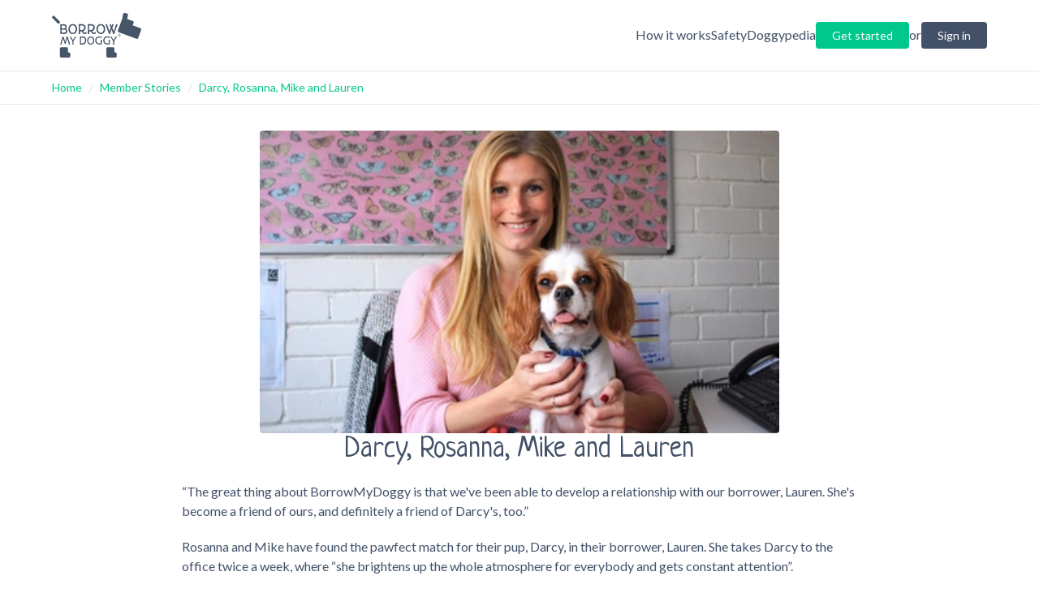

--- FILE ---
content_type: text/html; charset=utf-8
request_url: https://www.borrowmydoggy.com/?_rsc=4xa5i
body_size: 5012
content:
<!DOCTYPE html>
<meta content='IE=edge,chrome=1' http-equiv='X-UA-Compatible'>
<html lang='en'>
<head>
<script src="https://d25ynr0tqe9wpe.cloudfront.net/assets/react_bmd_app-1fd35015d4925573309f268e1bebf02576691c3313bfb162ebc9f9d32ef99aeb.js"></script>
<title>BorrowMyDoggy - Local Dog Walking, Sitting &amp; Holiday Care</title>
<link href='/favicon.ico' rel='icon'>
<meta charset='utf-8'>
<meta content='BorrowMyDoggy connects dog owners with trusted local dog sitters and walkers across the UK to share the care of a dog.' name='description'>
<meta content='borrow my doggy, dog walker, local dog walkers, dog sitter, dog home boarding, dog care' name='keywords'>
<meta content='width=device-width, initial-scale=1' name='viewport'>
<meta content='wMXKjxOjudFAS_TqIRaMi0Md6rpYFQVvFPYLMQOI2eU' name='google-site-verification'>
<meta content='telephone=no' name='format-detection'>
<meta content='https://d15419odprljjs.cloudfront.net/og-image.jpg' property='og:image'>
<meta name="csrf-param" content="authenticity_token" />
<meta name="csrf-token" content="k6rUki2k/H2nhY/s7I6U4M4WKrpbD7NmK6YICYJ2rlp/8Qm2I7JnRV0FGRcXuAxPrZNTwXu/4/Mnd2r+vMMNtw==" />
<meta content='{&quot;railsEnv&quot;:&quot;production&quot;,&quot;bugsnagApiKey&quot;:&quot;26f332f43b1554a6bb002bcbf2ac00cc&quot;,&quot;bugsnagReleaseStage&quot;:&quot;Production&quot;,&quot;errorImage&quot;:&quot;https://d25ynr0tqe9wpe.cloudfront.net/assets/illustrations/img-confused-dog-17821e5b424314d274e8e8f5fc92ad01845e89a559d799d2df846fdb4e2b64d0.svg&quot;,&quot;rudderstackDataPlaneUrl&quot;:&quot;https://borrowmydormem.dataplane.rudderstack.com&quot;,&quot;rudderstackFrontendWriteKey&quot;:&quot;2BCHgYEPJWDRIPB8Bl1OgHQqCTI&quot;,&quot;userTrackingId&quot;:&quot;ae8a61ef-b8f8-4a2d-89a2-9fa7697eb098&quot;,&quot;apiEndpoint&quot;:&quot;/graphql&quot;}' name='react-environment'>
<meta content='[]' name='rs-tracking-events'>
<meta content='https://www.borrowmydoggy.com' property='og:url'>
<meta content='website' property='og:type'>
<meta content='BorrowMyDoggy - Share the love of dogs' property='og:title'>
<meta content='Connecting dog owners &amp; local dog borrowers for walks, weekends and holidays.' property='og:description'>
<meta content='summary_large_image' name='twitter:card'>
<meta content='borrowmydoggy.com' property='twitter:domain'>
<meta content='https://www.borrowmydoggy.com' property='twitter:url'>
<meta content='BorrowMyDoggy - Share the love of dogs' name='twitter:title'>
<meta content='Connecting dog owners &amp; local dog borrowers for walks, weekends and holidays.' name='twitter:description'>
<meta content='https://d15419odprljjs.cloudfront.net/og-image.jpg' name='twitter:image'>



<link rel="canonical" content="https://www.borrowmydoggy.com/" />
<link rel="stylesheet" media="all" href="https://fonts.googleapis.com/css?family=Lato:400,400i,700,700i" />
<link rel="stylesheet" media="all" href="https://fonts.googleapis.com/css?family=Neucha" />
<link rel="stylesheet" media="all" href="https://d25ynr0tqe9wpe.cloudfront.net/assets/application-ec02775077ee769bbe3e92d15d17795a877fef480547156ec564354da30d4bcc.css" />
<link rel="stylesheet" media="all" href="https://d25ynr0tqe9wpe.cloudfront.net/assets/tailwind-d9e78fe4d83f22c057d2c5fa7c0bbb59479f935b5f2048c4cddce32f2daee5bb.css" />


  <!-- Google Tag Manager -->
  <script>(function(w,d,s,l,i){w[l]=w[l]||[];w[l].push({'gtm.start':
  new Date().getTime(),event:'gtm.js'});var f=d.getElementsByTagName(s)[0],
  j=d.createElement(s),dl=l!='dataLayer'?'&l='+l:'';j.async=true;j.src=
  'https://www.googletagmanager.com/gtm.js?id='+i+dl;f.parentNode.insertBefore(j,f);
  })(window,document,'script','dataLayer','GTM-KRJ3NWN');</script>
  <!-- End Google Tag Manager -->
 
</head>
<body class=''>
<header class='header max-md:fixed max-md:w-full'>
<div class='header__wrapper'>
<div class='header__logo'>
<a href="https://www.borrowmydoggy.com/"><img alt="BorrowMyDoggy" src="https://d25ynr0tqe9wpe.cloudfront.net/assets/global/logo-bmd-7d7f499e976d704c73cb78bb8cddfa39b06219761126c0a670dd9e125a4df551.svg" /></a>
</div>
<div class='header__right ml-auto'>
<a class="header__right-nomob header__right-plainlink hidden md:block" href="/how-it-works">How it works</a>
<a class="header__right-nomob header__right-plainlink hidden md:block" href="/safety">Safety and insurance</a>
<a class="header__right-nomob header__right-plainlink hidden md:block" href="/doggypedia">Doggypedia</a>
<div class='header__signin-or-register'>
<a class="button button_primary button_medium " href="/signup">Get started</a>
<span class='px-2 md:px-0 hidden min-[500px]:inline-block'>or</span>
<a class="button button_secondary header__signin-form-trigger hidden min-[500px]:inline-block " href="/signin">Sign in</a>
</div>
<div class='reactComponent md:hidden' data-component='BurgerNavSignedOut' data-props='{&quot;howItWorksUrl&quot;:&quot;/how-it-works&quot;,&quot;safetyAndInsuranceUrl&quot;:&quot;/safety&quot;,&quot;doggypediaUrl&quot;:&quot;/doggypedia&quot;,&quot;exp206Running&quot;:false}'></div>
</div>

</div>
<div class='header__signin-forms'>
<div class='header__sign-in header__drop-down-menu'>
<div class='sign-in__content'>
<div class='reactComponent' data-component='AuthenticationButtons'></div>
<div class='sign-in__or'>
<div class='sign-in__separator'></div>
<span>OR</span>
<div class='sign-in__separator'></div>
</div>
<div class='sign-in__notification_error'>
<div class='notification notification_error'>
<div class='notification-content'>
<div class='notification-icon'></div>
<div class='notification-text'>
<p></p>
</div>
</div>
</div>

</div>
<div class='sign-in__form-container'>
<div class='sign-in__email-background_overlay'></div>
<form class="sign-in-form" action="/signin/email" accept-charset="UTF-8" method="post"><input name="utf8" type="hidden" value="&#x2713;" autocomplete="off" /><input type="hidden" name="authenticity_token" value="8BGxj2sKgWsJop7rgJQPpAAAA0XP7i4AXhpdQ7/G6NEcSmyrZRwaU/MiCBB7opcLY4V6Pu9efpVSyz+0gXNLPA==" autocomplete="off" /><div class='form-row'>
<label for="email_address">Email</label>
<div class='form-row__field'>
<input type="email" name="email_address" id="email_address" class="legacy" />
</div>
</div>
<div class='form-row'>
<label for="password">Password</label>
<div class='form-row__field'>
<input type="password" name="password" id="password" value="" class="legacy" />
</div>
</div>
<div class='form-row'>
<div class='sign-in__remember-me'>
<a class="link_standard-green" href="/forgotten_password">Forgotten password?</a>
</div>
</div>
<div class='form-row'>
<button name="button" type="submit" class="button button_block button_primary button_default">Sign in</button>
</div>
</form></div>
</div>

</div>
</div>
</header>
<div class='max-md:pt-[86.6px]'></div>

<div class='home'>
<div class='reactComponent' data-component='OldHero' data-props='{&quot;heading&quot;:&quot;BorrowMyDoggy&quot;,&quot;textBlocks&quot;:[&quot;Connecting dog owners with verified local borrowers for walks, weekends and overnight stays. It&#39;s a win win.&quot;],&quot;buttonTextBorrower&quot;:&quot;Search for a dog&quot;,&quot;buttonTextOwner&quot;:&quot;Find a borrower&quot;,&quot;exp206Running&quot;:false}'></div>
<div class='flex flex-col justify-center items-center p-10 md:flex-row'>
<div class='reactComponent p-10' data-component='JoinCTA' data-props='{&quot;header&quot;:&quot;I&#39;m an Owner&quot;,&quot;text&quot;:&quot;Join to meet local borrowers who will treat your dog like family&quot;,&quot;buttonText&quot;:&quot;Get started&quot;,&quot;imageUrl&quot;:&quot;images/content/join-cta/HP_Owner-2025-02-20.png&quot;,&quot;linkUrl&quot;:&quot;/signup?pt=owner&quot;,&quot;exp206Running&quot;:false}'></div>
<div class='reactComponent p-10' data-component='JoinCTA' data-props='{&quot;header&quot;:&quot;I&#39;m a Borrower&quot;,&quot;text&quot;:&quot;Join to meet local dogs who need walks, care and company&quot;,&quot;buttonText&quot;:&quot;Get started&quot;,&quot;imageUrl&quot;:&quot;images/content/join-cta/HP_Borrower-2025-02-20.png&quot;,&quot;linkUrl&quot;:&quot;/signup?pt=borrower&quot;,&quot;exp206Running&quot;:false}'></div>
</div>
<div class='reactComponent' data-component='Summary' data-props='{&quot;exp206Running&quot;:false}'></div>
<div class='reactComponent' data-component='Testimonials' data-props='{&quot;title&quot;:&quot;Creating happiness in your local community&quot;,&quot;testimonials&quot;:[{&quot;rating&quot;:5,&quot;content&quot;:&quot;I joined BorrowMyDoggy because my husband and I both work full time but our 11-year-old daughter has been desperate for a dog. We now have a very happy daughter who looks forward to every dog walk.&quot;,&quot;author&quot;:&quot;Rachel&quot;,&quot;location&quot;:&quot;Gloucestershire&quot;,&quot;avatarImagePath&quot;:&quot;images/content/testimonials/rachel.png&quot;},{&quot;rating&quot;:5,&quot;content&quot;:&quot;The fees are incredibly reasonable considering what you get. I have a puppy and have connected with several fellow dog lovers who want to spend time with him, it’s a win-win all round!&quot;,&quot;author&quot;:&quot;Gillian&quot;,&quot;location&quot;:&quot;Aberdeenshire&quot;,&quot;avatarImagePath&quot;:&quot;images/content/testimonials/gillian.png&quot;},{&quot;rating&quot;:5,&quot;content&quot;:&quot;I joined BorrowMyDoggy because as a student living in a rented flat, I can&#39;t have my own dog, and I really miss my own dog! Lola has the best effect on my mood - she always makes me smile!&quot;,&quot;author&quot;:&quot;Carys&quot;,&quot;location&quot;:&quot;Leicestershire&quot;,&quot;avatarImagePath&quot;:&quot;images/content/testimonials/carys.png&quot;}],&quot;buttonText&quot;:&quot;Sign up for free&quot;}'></div>
<div class='reactComponent' data-component='Guarantee'></div>
<div class='reactComponent' data-component='HowItWorks'></div>
<div class='reactComponent' data-component='Mission' data-props='{&quot;title&quot;:&quot;The BorrowMyDoggy Mission&quot;,&quot;content&quot;:&quot;BorrowMyDoggy connects dog owners with trusted local people who would love to look after their dog. We make it easy to arrange walks, playtime, overnight stays or holidays. Our aim is to help dog owners when they need it, give dogs more exercise and playtime and to allow people without a dog to spend quality time with one. We call it a win-win (or a woof-woof) situation for everyone involved.&quot;,&quot;buttonText&quot;:&quot;Get started now&quot;,&quot;imagePath&quot;:&quot;images/content/mission/rikke.png&quot;,&quot;imageAlt&quot;:&quot;Descriptive text for image&quot;}'></div>
<div class='reactComponent my-10' data-component='Featured' data-props='{&quot;images&quot;:[{&quot;path&quot;:&quot;images/content/featured/featured-1.png&quot;,&quot;alt&quot;:&quot;Featured 1&quot;},{&quot;path&quot;:&quot;images/content/featured/featured-2.png&quot;,&quot;alt&quot;:&quot;Featured 2&quot;},{&quot;path&quot;:&quot;images/content/featured/featured-3.png&quot;,&quot;alt&quot;:&quot;Featured 3&quot;},{&quot;path&quot;:&quot;images/content/featured/featured-4.png&quot;,&quot;alt&quot;:&quot;Featured 4&quot;},{&quot;path&quot;:&quot;images/content/featured/featured-5.png&quot;,&quot;alt&quot;:&quot;Featured 5&quot;},{&quot;path&quot;:&quot;images/content/featured/featured-6.png&quot;,&quot;alt&quot;:&quot;Featured 6&quot;},{&quot;path&quot;:&quot;images/content/featured/featured-7.png&quot;,&quot;alt&quot;:&quot;Featured 7&quot;},{&quot;path&quot;:&quot;images/content/featured/featured-8.png&quot;,&quot;alt&quot;:&quot;Featured 8&quot;}]}'></div>
<div class='reactComponent mb-10' data-component='Community'></div>
</div>

<div class='grass'></div>
<div class='social-links'>
<a href='https://www.facebook.com/BorrowMyDoggy' target='_blank'>
<i class="fab fa-facebook"></i>
</a>
<a href='https://x.com/BorrowMyDoggy' target='_blank'>
<i class="fab fa-twitter"></i>
</a>
<a href='https://www.instagram.com/BorrowMyDoggy/' target='_blank'>
<i class="fab fa-instagram"></i>
</a>
<a href='https://www.youtube.com/BorrowMyDoggy' target='_blank'>
<i class="fab fa-youtube"></i>
</a>
<a href='https://uk.pinterest.com/borrowmydoggy/' target='_blank'>
<i class="fab fa-pinterest"></i>
</a>
<a href='https://www.tiktok.com/@borrowmydoggy' target='_blank'>
<i class="fab fa-tiktok"></i>
</a>
</div>

<footer>
<div class='footer'>
<div class='footer__columns'>
<div class='footer__column footer__column_about'>
<h6>About</h6>
<ul>
<li><a href="/about">About Us</a></li>
<li><a href="/testimonials">Member stories</a></li>
<li><a href="https://store.borrowmydoggy.com/">Shop</a></li>
<li><a href="/gift-vouchers">Gift Vouchers</a></li>
<li><a href="/refer-a-friend">Refer a Friend</a></li>
<li><a href="/press-and-media">Press &amp; Media</a></li>
<li><a href="https://treats.borrowmydoggy.com/ambassador/">Become an ambassador</a></li>
<li><a href="/join-our-pack">Careers</a></li>
<li><a href="/privacy-policy">Privacy Policy</a></li>
<li><a href="/mobile-app">Mobile App</a></li>
<li><a href="/terms-and-conditions">T&amp;Cs</a></li>
<li><a href="/cookie-policy">Cookie Policy</a></li>
</ul>
</div>
<div class='footer__column footer__column_learn-more'>
<h6>Learn more</h6>
<ul>
<li><a href="/how-it-works">How it Works</a></li>
<li><a href="/safety">Safety &amp; Insurance</a></li>
<li><a href="/membership">Membership</a></li>
<li><a href="/doggypedia">Doggypedia</a></li>
<li><a href="/blog">Blog</a></li>
<li><a href="/dog-kennels">Alternative to Kennels</a></li>
<li><a href="/become-a-dog-walker-or-dog-sitter">Become a dog sitter</a></li>
<li><a href="/dog-boarding">Dog boarding</a></li>
<li><a href="/doggy-day-care">Doggy Day Care</a></li>
<li><a href="/dog-and-house-sitters">Dog &amp; house sitters</a></li>
<li><a href="/dog-sitting">Dog sitting</a></li>
<li><a href="/dog-walking">Dog walking</a></li>
<li><a href="/doggypedia/dog-care/dog-sitting">Top locations</a></li>
</ul>
</div>
<div class='footer__column footer__column_need-help'>
<h6>Need Help?</h6>
<ul>
<li><a href="https://help.borrowmydoggy.com/hc/en-gb">Help &amp; FAQs</a></li>
<li><a href="https://help.borrowmydoggy.com/hc/en-gb/requests/new">Contact Us</a></li>
<li>
<strong>Call us:</strong>
020 3826 8628
</li>
<li>
<strong>Hours:</strong>
Mon to Fri 9am - 5pm
</li>
<li>
<strong>Address:</strong>
<br>
727-729 High Road
<br>
London
<br>
N12 0BP
</li>
</ul>
</div>
</div>
<div class='footer__copyright-separator'></div>
<div class='footer__copyright'>
<p>
&copy; BorrowMyDoggy 2026
<br>
This site uses cookies
</p>
</div>
</div>
<script type="application/ld+json">
  {
    "@context": "https://schema.org",
    "@type": "Organization",
    "name": "BorrowMyDoggy",
    "url": "https://www.borrowmydoggy.com",
    "logo": "https://commons.wikimedia.org/wiki/File:BorrowMyDoggy_logo.png",
    "founder": {
      "@type": "Person",
      "name": "Rikke Rosenlund"
    },
    "foundingDate": "2012-12-21",
    "sameAs": [
      "https://www.wikidata.org/wiki/Q135678357",
      "https://www.facebook.com/borrowmydoggy",
      "https://www.instagram.com/borrowmydoggy",
      "https://x.com/borrowmydoggy",
      "https://www.youtube.com/@borrowmydoggy",
      "https://www.tiktok.com/@borrowmydoggy",
      "https://www.pinterest.co.uk/borrowmydoggy",
      "https://www.linkedin.com/company/borrowmydoggy"
    ]
  }
</script>
<script type="application/ld+json">
  {
    "@context": "http://schema.org",
    "@type": "LocalBusiness",
    "name" : "BorrowMyDoggy",
    "url": "https://www.borrowmydoggy.com",
    "logo": "https://d25ynr0tqe9wpe.cloudfront.net/assets/global/logo-ceb46744e419302c144e840039c9d1db.png",
    "image": "https://d25ynr0tqe9wpe.cloudfront.net/assets/global/logo-ceb46744e419302c144e840039c9d1db.png",
    "description": "BorrowMyDoggy is a membership-based service connecting dog owners with volunteer dog sitters",
    "telephone": "+44 (0)20 3826 8628",
    "address": {
      "@type": "PostalAddress",
      "addressLocality": "London",
      "addressRegion": "London",
      "streetAddress": "727-729 High Road"
    },
    "openingHours": [
      "Mo-Fr 09:00-18:00"
    ]
  }
</script>

</footer>

<script src="https://d25ynr0tqe9wpe.cloudfront.net/assets/vendor-d4d699c29e70f77171fe67e1155d6a8232586eadccbc0cd0a28e0595db4c8549.js" debug="false"></script>
<script src="https://d25ynr0tqe9wpe.cloudfront.net/assets/application-6fc367ea247df62cef65f3d38577cb40252b34a4a17621daeee4d757743d74a8.js"></script>

<script>
  $(function() {
    BMD.signIn.init();
  });
</script>

  <!-- Google Tag Manager (noscript) -->
  <noscript><iframe src="https://www.googletagmanager.com/ns.html?id=GTM-KRJ3NWN"
  height="0" width="0" style="display:none;visibility:hidden"></iframe></noscript>
  <!-- End Google Tag Manager (noscript) -->
 
</body>
</html>


--- FILE ---
content_type: text/html; charset=utf-8
request_url: https://www.borrowmydoggy.com/how-it-works?_rsc=4xa5i
body_size: 4447
content:
<!DOCTYPE html>
<meta content='IE=edge,chrome=1' http-equiv='X-UA-Compatible'>
<html lang='en'>
<head>
<script src="https://d25ynr0tqe9wpe.cloudfront.net/assets/react_bmd_app-1fd35015d4925573309f268e1bebf02576691c3313bfb162ebc9f9d32ef99aeb.js"></script>
<title>How BorrowMyDoggy Works | Insurance, Safety Checks &amp; Vet Line | BorrowMyDoggy</title>
<link href='/favicon.ico' rel='icon'>
<meta charset='utf-8'>
<meta content='Discover how BorrowMyDoggy works to ensure a safe and enjoyable experience. Benefit from insurance coverage, safety checks, and access to our dedicated vet line. Join us today!' name='description'>
<meta content='width=device-width, initial-scale=1' name='viewport'>
<meta content='wMXKjxOjudFAS_TqIRaMi0Md6rpYFQVvFPYLMQOI2eU' name='google-site-verification'>
<meta content='telephone=no' name='format-detection'>
<meta content='https://d25ynr0tqe9wpe.cloudfront.net/assets/fbprof-3d6888f9e0961ff6ec294525b28decef082a4ec956c2cf074b7760d546254d84.png' property='og:image'>
<meta name="csrf-param" content="authenticity_token" />
<meta name="csrf-token" content="LZp+wZ+8xreI1Ey4FwqMVW78PqNf7YTu4u33Vg28kp97P7GaZRRpvITNspSdLkRxLpEDwvgLR4YRbyGRUAVySw==" />
<meta content='{&quot;railsEnv&quot;:&quot;production&quot;,&quot;bugsnagApiKey&quot;:&quot;26f332f43b1554a6bb002bcbf2ac00cc&quot;,&quot;bugsnagReleaseStage&quot;:&quot;Production&quot;,&quot;errorImage&quot;:&quot;https://d25ynr0tqe9wpe.cloudfront.net/assets/illustrations/img-confused-dog-17821e5b424314d274e8e8f5fc92ad01845e89a559d799d2df846fdb4e2b64d0.svg&quot;,&quot;rudderstackDataPlaneUrl&quot;:&quot;https://borrowmydormem.dataplane.rudderstack.com&quot;,&quot;rudderstackFrontendWriteKey&quot;:&quot;2BCHgYEPJWDRIPB8Bl1OgHQqCTI&quot;,&quot;userTrackingId&quot;:&quot;f97c4b62-2237-43b8-989c-10e9db70e059&quot;,&quot;apiEndpoint&quot;:&quot;/graphql&quot;}' name='react-environment'>
<meta content='[]' name='rs-tracking-events'>



<link rel="canonical" content="https://www.borrowmydoggy.com/how-it-works?_rsc=4xa5i" />
<link rel="stylesheet" media="all" href="https://fonts.googleapis.com/css?family=Lato:400,400i,700,700i" />
<link rel="stylesheet" media="all" href="https://fonts.googleapis.com/css?family=Neucha" />
<link rel="stylesheet" media="all" href="https://d25ynr0tqe9wpe.cloudfront.net/assets/application-ec02775077ee769bbe3e92d15d17795a877fef480547156ec564354da30d4bcc.css" />
<link rel="stylesheet" media="all" href="https://d25ynr0tqe9wpe.cloudfront.net/assets/tailwind-d9e78fe4d83f22c057d2c5fa7c0bbb59479f935b5f2048c4cddce32f2daee5bb.css" />


  <!-- Google Tag Manager -->
  <script>(function(w,d,s,l,i){w[l]=w[l]||[];w[l].push({'gtm.start':
  new Date().getTime(),event:'gtm.js'});var f=d.getElementsByTagName(s)[0],
  j=d.createElement(s),dl=l!='dataLayer'?'&l='+l:'';j.async=true;j.src=
  'https://www.googletagmanager.com/gtm.js?id='+i+dl;f.parentNode.insertBefore(j,f);
  })(window,document,'script','dataLayer','GTM-KRJ3NWN');</script>
  <!-- End Google Tag Manager -->
 
</head>
<body class=''>
<header class='header max-md:fixed max-md:w-full'>
<div class='header__wrapper'>
<div class='header__logo'>
<a href="https://www.borrowmydoggy.com/"><img alt="BorrowMyDoggy" src="https://d25ynr0tqe9wpe.cloudfront.net/assets/global/logo-bmd-7d7f499e976d704c73cb78bb8cddfa39b06219761126c0a670dd9e125a4df551.svg" /></a>
</div>
<div class='header__right ml-auto'>
<a class="header__right-nomob header__right-plainlink hidden md:block" href="/how-it-works">How it works</a>
<a class="header__right-nomob header__right-plainlink hidden md:block" href="/safety">Safety and insurance</a>
<a class="header__right-nomob header__right-plainlink hidden md:block" href="/doggypedia">Doggypedia</a>
<div class='header__signin-or-register'>
<a class="button button_primary button_medium !rounded-full" href="/signup">Get started</a>
<span class='px-2 md:px-0 hidden min-[500px]:inline-block'>or</span>
<a class="button button_secondary header__signin-form-trigger hidden min-[500px]:inline-block !rounded-full" href="/signin">Sign in</a>
</div>
<div class='reactComponent md:hidden' data-component='BurgerNavSignedOut' data-props='{&quot;howItWorksUrl&quot;:&quot;/how-it-works&quot;,&quot;safetyAndInsuranceUrl&quot;:&quot;/safety&quot;,&quot;doggypediaUrl&quot;:&quot;/doggypedia&quot;,&quot;exp206Running&quot;:true}'></div>
</div>

</div>
<div class='header__signin-forms'>
<div class='header__sign-in header__drop-down-menu'>
<div class='sign-in__content'>
<div class='reactComponent' data-component='AuthenticationButtons'></div>
<div class='sign-in__or'>
<div class='sign-in__separator'></div>
<span>OR</span>
<div class='sign-in__separator'></div>
</div>
<div class='sign-in__notification_error'>
<div class='notification notification_error'>
<div class='notification-content'>
<div class='notification-icon'></div>
<div class='notification-text'>
<p></p>
</div>
</div>
</div>

</div>
<div class='sign-in__form-container'>
<div class='sign-in__email-background_overlay'></div>
<form class="sign-in-form" action="/signin/email" accept-charset="UTF-8" method="post"><input name="utf8" type="hidden" value="&#x2713;" autocomplete="off" /><input type="hidden" name="authenticity_token" value="gkA6fUblBGg/xow71SMxTh/U16HyG1L5iptCQ3w/IO7U5fUmvE2rYzPfchdfB/lqX7nqwFX9kZF5GZSEIYbAOg==" autocomplete="off" /><div class='form-row'>
<label for="email_address">Email</label>
<div class='form-row__field'>
<input type="email" name="email_address" id="email_address" class="legacy" />
</div>
</div>
<div class='form-row'>
<label for="password">Password</label>
<div class='form-row__field'>
<input type="password" name="password" id="password" value="" class="legacy" />
</div>
</div>
<div class='form-row'>
<div class='sign-in__remember-me'>
<a class="link_standard-green" href="/forgotten_password">Forgotten password?</a>
</div>
</div>
<div class='form-row'>
<button name="button" type="submit" class="button button_block button_primary button_default">Sign in</button>
</div>
</form></div>
</div>

</div>
</div>
</header>
<div class='max-md:pt-[86.6px]'></div>

<div class='how-it-works-v2'>
<div class='how-it-works-v2__hero'>
<h1 class='very-large-heading'>
How it works
<i class="bmd-i-pawprint"></i>
</h1>
</div>
<div class='how-it-works-v2__intro'>
<p>
BorrowMyDoggy connects dog owners with trusted local people who love
to look after dogs. From walks, playtime, and overnight stays on holidays,
anyone can sign up to BorrowMyDoggy.
</p>
</div>
<h2 class='large-heading'>How it works</h2>
<div class='how-it-works-v2__steps'>
<div class='how-it-works-v2__step-1 step'>
<div class='how-it-works-v2__step-1-image'>
<img alt="Borrower and dog-owner profiles" src="https://d25ynr0tqe9wpe.cloudfront.net/assets/pages/how-it-works-v2/img-step-1-0a6ec87470a5cbfa3de9919a070b02e2c93f68476683b446992f027c32bda2ef.svg" />
</div>
<div class='how-it-works-v2__step-1-content'>
<div class='how-it-works-v2__step-1-number'>
1
</div>
<h3>
Create a free profile
</h3>
<p>
Fill out information, upload
your photo and become a basic member.
</p>
</div>
</div>
<div class='how-it-works-v2__step-2 step'>
<div class='how-it-works-v2__step-2-image'>
<img alt="Looking for matches" src="https://d25ynr0tqe9wpe.cloudfront.net/assets/pages/how-it-works-v2/img-step-2-f74b7ca2dea90a962c43f2e888d3ebd184cd0661bd156f18ca20aa443a395b06.svg" />
</div>
<div class='how-it-works-v2__step-2-content'>
<div class='how-it-works-v2__step-2-number'>
2
</div>
<h3>
Have a sniff around
</h3>
<p>
Based on your profile we’ll show you
the members that are near you.
</p>
</div>
</div>
<div class='how-it-works-v2__step-3 step'>
<div class='how-it-works-v2__step-3-image'>
<img alt="Doggy and borrower are safe" src="https://d25ynr0tqe9wpe.cloudfront.net/assets/pages/how-it-works-v2/img-step-3-6ca2ae59606f4ce9f2e9d7fe518a67ccb93404d8743fd854a5e1386d8b09e556.svg" />
</div>
<div class='how-it-works-v2__step-3-content'>
<div class='how-it-works-v2__step-3-number'>
3
</div>
<h3>
Safety is important to us
</h3>
<p>
Before you can message and arrange a ‘Welcome Woof’
you’ll need to become a Premium member and go through
our safety checks, this helps us keep
our community safe.
</p>
</div>
</div>
<div class='how-it-works-v2__step-4 step'>
<div class='how-it-works-v2__step-4-image'>
<img alt="Doggy, owner and borrower meeting up" src="https://d25ynr0tqe9wpe.cloudfront.net/assets/pages/how-it-works-v2/img-step-4-91696bd4383daf1b4179368527770d18aae2d0cd8fc7a0e16d481d0356d62782.svg" />
</div>
<div class='how-it-works-v2__step-4-content'>
<div class='how-it-works-v2__step-4-number'>
4
</div>
<h3>
Message and meet up
</h3>
<p>
We recommend members get to know each
other really well before a dog is taken care of
by another dog lover.
</p>
</div>
</div>
</div>
<div class='how-it-works-v2__doggy-separator'></div>
<div class='how-it-works-v2__cta'>
<a class="button button_large button_primary" href="/signup">Get started now
</a></div>
<div class='how-it-works-v2__video-wrapper'>
<div class='how-it-works-v2__video-container'>
<div class='how-it-works-v2__video'>
<iframe class="youtube_object" type="text/html" width="100%" height="100%" allowfullscreen="" frameborder="0" src="//www.youtube.com/embed/eXZb5D1-lU4?&amp;wmode=transparent&amp;rel=0&amp;showinfo=0"></iframe>
</div>
</div>
</div>
<div class='how-it-works-v2__help'>
<p>Still have questions? <a class="link_standard-green" href="https://www.borrowmydoggy.com/faqs">Check out our FAQs</a></p>
</div>
</div>

<div class='grass'></div>
<div class='social-links'>
<a href='https://www.facebook.com/BorrowMyDoggy' target='_blank'>
<i class="fab fa-facebook"></i>
</a>
<a href='https://x.com/BorrowMyDoggy' target='_blank'>
<i class="fab fa-twitter"></i>
</a>
<a href='https://www.instagram.com/BorrowMyDoggy/' target='_blank'>
<i class="fab fa-instagram"></i>
</a>
<a href='https://www.youtube.com/BorrowMyDoggy' target='_blank'>
<i class="fab fa-youtube"></i>
</a>
<a href='https://uk.pinterest.com/borrowmydoggy/' target='_blank'>
<i class="fab fa-pinterest"></i>
</a>
<a href='https://www.tiktok.com/@borrowmydoggy' target='_blank'>
<i class="fab fa-tiktok"></i>
</a>
</div>

<footer>
<div class='footer'>
<div class='footer__columns'>
<div class='footer__column footer__column_about'>
<h6>About</h6>
<ul>
<li><a href="/about">About Us</a></li>
<li><a href="/testimonials">Member stories</a></li>
<li><a href="https://store.borrowmydoggy.com/">Shop</a></li>
<li><a href="/gift-vouchers">Gift Vouchers</a></li>
<li><a href="/refer-a-friend">Refer a Friend</a></li>
<li><a href="/press-and-media">Press &amp; Media</a></li>
<li><a href="https://treats.borrowmydoggy.com/ambassador/">Become an ambassador</a></li>
<li><a href="/join-our-pack">Careers</a></li>
<li><a href="/privacy-policy">Privacy Policy</a></li>
<li><a href="/mobile-app">Mobile App</a></li>
<li><a href="/terms-and-conditions">T&amp;Cs</a></li>
<li><a href="/cookie-policy">Cookie Policy</a></li>
</ul>
</div>
<div class='footer__column footer__column_learn-more'>
<h6>Learn more</h6>
<ul>
<li><a href="/how-it-works">How it Works</a></li>
<li><a href="/safety">Safety &amp; Insurance</a></li>
<li><a href="/membership">Membership</a></li>
<li><a href="/doggypedia">Doggypedia</a></li>
<li><a href="/blog">Blog</a></li>
<li><a href="/dog-kennels">Alternative to Kennels</a></li>
<li><a href="/become-a-dog-walker-or-dog-sitter">Become a dog sitter</a></li>
<li><a href="/dog-boarding">Dog boarding</a></li>
<li><a href="/doggy-day-care">Doggy Day Care</a></li>
<li><a href="/dog-and-house-sitters">Dog &amp; house sitters</a></li>
<li><a href="/dog-sitting">Dog sitting</a></li>
<li><a href="/dog-walking">Dog walking</a></li>
<li><a href="/doggypedia/dog-care/dog-sitting">Top locations</a></li>
</ul>
</div>
<div class='footer__column footer__column_need-help'>
<h6>Need Help?</h6>
<ul>
<li><a href="https://help.borrowmydoggy.com/hc/en-gb">Help &amp; FAQs</a></li>
<li><a href="https://help.borrowmydoggy.com/hc/en-gb/requests/new">Contact Us</a></li>
<li>
<strong>Call us:</strong>
020 3826 8628
</li>
<li>
<strong>Hours:</strong>
Mon to Fri 9am - 5pm
</li>
<li>
<strong>Address:</strong>
<br>
727-729 High Road
<br>
London
<br>
N12 0BP
</li>
</ul>
</div>
</div>
<div class='footer__copyright-separator'></div>
<div class='footer__copyright'>
<p>
&copy; BorrowMyDoggy 2026
<br>
This site uses cookies
</p>
</div>
</div>
<script type="application/ld+json">
  {
    "@context": "https://schema.org",
    "@type": "Organization",
    "name": "BorrowMyDoggy",
    "url": "https://www.borrowmydoggy.com",
    "logo": "https://commons.wikimedia.org/wiki/File:BorrowMyDoggy_logo.png",
    "founder": {
      "@type": "Person",
      "name": "Rikke Rosenlund"
    },
    "foundingDate": "2012-12-21",
    "sameAs": [
      "https://www.wikidata.org/wiki/Q135678357",
      "https://www.facebook.com/borrowmydoggy",
      "https://www.instagram.com/borrowmydoggy",
      "https://x.com/borrowmydoggy",
      "https://www.youtube.com/@borrowmydoggy",
      "https://www.tiktok.com/@borrowmydoggy",
      "https://www.pinterest.co.uk/borrowmydoggy",
      "https://www.linkedin.com/company/borrowmydoggy"
    ]
  }
</script>
<script type="application/ld+json">
  {
    "@context": "http://schema.org",
    "@type": "LocalBusiness",
    "name" : "BorrowMyDoggy",
    "url": "https://www.borrowmydoggy.com",
    "logo": "https://d25ynr0tqe9wpe.cloudfront.net/assets/global/logo-ceb46744e419302c144e840039c9d1db.png",
    "image": "https://d25ynr0tqe9wpe.cloudfront.net/assets/global/logo-ceb46744e419302c144e840039c9d1db.png",
    "description": "BorrowMyDoggy is a membership-based service connecting dog owners with volunteer dog sitters",
    "telephone": "+44 (0)20 3826 8628",
    "address": {
      "@type": "PostalAddress",
      "addressLocality": "London",
      "addressRegion": "London",
      "streetAddress": "727-729 High Road"
    },
    "openingHours": [
      "Mo-Fr 09:00-18:00"
    ]
  }
</script>

</footer>

<script src="https://d25ynr0tqe9wpe.cloudfront.net/assets/vendor-d4d699c29e70f77171fe67e1155d6a8232586eadccbc0cd0a28e0595db4c8549.js" debug="false"></script>
<script src="https://d25ynr0tqe9wpe.cloudfront.net/assets/application-6fc367ea247df62cef65f3d38577cb40252b34a4a17621daeee4d757743d74a8.js"></script>

<script>
  $(function() {
    BMD.signIn.init();
  });
</script>

  <!-- Google Tag Manager (noscript) -->
  <noscript><iframe src="https://www.googletagmanager.com/ns.html?id=GTM-KRJ3NWN"
  height="0" width="0" style="display:none;visibility:hidden"></iframe></noscript>
  <!-- End Google Tag Manager (noscript) -->
 
</body>
</html>


--- FILE ---
content_type: text/html; charset=utf-8
request_url: https://www.borrowmydoggy.com/safety?_rsc=4xa5i
body_size: 5142
content:
<!DOCTYPE html>
<meta content='IE=edge,chrome=1' http-equiv='X-UA-Compatible'>
<html lang='en'>
<head>
<script src="https://d25ynr0tqe9wpe.cloudfront.net/assets/react_bmd_app-1fd35015d4925573309f268e1bebf02576691c3313bfb162ebc9f9d32ef99aeb.js"></script>
<title>BorrowMyDoggy Safety Measures: Building a Secure Community | BorrowMyDoggy</title>
<link href='/favicon.ico' rel='icon'>
<meta charset='utf-8'>
<meta content='The safety of your dog is our top priority. Learn about our insurance, safety checks, and 24/7 vet line for your peace of mind.' name='description'>
<meta content='width=device-width, initial-scale=1' name='viewport'>
<meta content='wMXKjxOjudFAS_TqIRaMi0Md6rpYFQVvFPYLMQOI2eU' name='google-site-verification'>
<meta content='telephone=no' name='format-detection'>
<meta content='https://d25ynr0tqe9wpe.cloudfront.net/assets/fbprof-3d6888f9e0961ff6ec294525b28decef082a4ec956c2cf074b7760d546254d84.png' property='og:image'>
<meta name="csrf-param" content="authenticity_token" />
<meta name="csrf-token" content="uIViAdAkOpUTPP3aSo4eyjQuUOtt7qFm+JTSy3+FFWeNM5TaQ8+8FEwhpZbCYUZiyHXkvHIFi+xjzXr7k7jr9A==" />
<meta content='{&quot;railsEnv&quot;:&quot;production&quot;,&quot;bugsnagApiKey&quot;:&quot;26f332f43b1554a6bb002bcbf2ac00cc&quot;,&quot;bugsnagReleaseStage&quot;:&quot;Production&quot;,&quot;errorImage&quot;:&quot;https://d25ynr0tqe9wpe.cloudfront.net/assets/illustrations/img-confused-dog-17821e5b424314d274e8e8f5fc92ad01845e89a559d799d2df846fdb4e2b64d0.svg&quot;,&quot;rudderstackDataPlaneUrl&quot;:&quot;https://borrowmydormem.dataplane.rudderstack.com&quot;,&quot;rudderstackFrontendWriteKey&quot;:&quot;2BCHgYEPJWDRIPB8Bl1OgHQqCTI&quot;,&quot;userTrackingId&quot;:&quot;125cbfcb-34b3-47ff-bac9-6f342d44ac1b&quot;,&quot;apiEndpoint&quot;:&quot;/graphql&quot;}' name='react-environment'>
<meta content='[]' name='rs-tracking-events'>



<link rel="canonical" content="https://www.borrowmydoggy.com/safety?_rsc=4xa5i" />
<link rel="stylesheet" media="all" href="https://fonts.googleapis.com/css?family=Lato:400,400i,700,700i" />
<link rel="stylesheet" media="all" href="https://fonts.googleapis.com/css?family=Neucha" />
<link rel="stylesheet" media="all" href="https://d25ynr0tqe9wpe.cloudfront.net/assets/application-ec02775077ee769bbe3e92d15d17795a877fef480547156ec564354da30d4bcc.css" />
<link rel="stylesheet" media="all" href="https://d25ynr0tqe9wpe.cloudfront.net/assets/tailwind-d9e78fe4d83f22c057d2c5fa7c0bbb59479f935b5f2048c4cddce32f2daee5bb.css" />


  <!-- Google Tag Manager -->
  <script>(function(w,d,s,l,i){w[l]=w[l]||[];w[l].push({'gtm.start':
  new Date().getTime(),event:'gtm.js'});var f=d.getElementsByTagName(s)[0],
  j=d.createElement(s),dl=l!='dataLayer'?'&l='+l:'';j.async=true;j.src=
  'https://www.googletagmanager.com/gtm.js?id='+i+dl;f.parentNode.insertBefore(j,f);
  })(window,document,'script','dataLayer','GTM-KRJ3NWN');</script>
  <!-- End Google Tag Manager -->
 
</head>
<body class=''>
<header class='header max-md:fixed max-md:w-full'>
<div class='header__wrapper'>
<div class='header__logo'>
<a href="https://www.borrowmydoggy.com/"><img alt="BorrowMyDoggy" src="https://d25ynr0tqe9wpe.cloudfront.net/assets/global/logo-bmd-7d7f499e976d704c73cb78bb8cddfa39b06219761126c0a670dd9e125a4df551.svg" /></a>
</div>
<div class='header__right ml-auto'>
<a class="header__right-nomob header__right-plainlink hidden md:block" href="/how-it-works">How it works</a>
<a class="header__right-nomob header__right-plainlink hidden md:block" href="/safety">Safety and insurance</a>
<a class="header__right-nomob header__right-plainlink hidden md:block" href="/doggypedia">Doggypedia</a>
<div class='header__signin-or-register'>
<a class="button button_primary button_medium !rounded-full" href="/signup">Get started</a>
<span class='px-2 md:px-0 hidden min-[500px]:inline-block'>or</span>
<a class="button button_secondary header__signin-form-trigger hidden min-[500px]:inline-block !rounded-full" href="/signin">Sign in</a>
</div>
<div class='reactComponent md:hidden' data-component='BurgerNavSignedOut' data-props='{&quot;howItWorksUrl&quot;:&quot;/how-it-works&quot;,&quot;safetyAndInsuranceUrl&quot;:&quot;/safety&quot;,&quot;doggypediaUrl&quot;:&quot;/doggypedia&quot;,&quot;exp206Running&quot;:true}'></div>
</div>

</div>
<div class='header__signin-forms'>
<div class='header__sign-in header__drop-down-menu'>
<div class='sign-in__content'>
<div class='reactComponent' data-component='AuthenticationButtons'></div>
<div class='sign-in__or'>
<div class='sign-in__separator'></div>
<span>OR</span>
<div class='sign-in__separator'></div>
</div>
<div class='sign-in__notification_error'>
<div class='notification notification_error'>
<div class='notification-content'>
<div class='notification-icon'></div>
<div class='notification-text'>
<p></p>
</div>
</div>
</div>

</div>
<div class='sign-in__form-container'>
<div class='sign-in__email-background_overlay'></div>
<form class="sign-in-form" action="/signin/email" accept-charset="UTF-8" method="post"><input name="utf8" type="hidden" value="&#x2713;" autocomplete="off" /><input type="hidden" name="authenticity_token" value="OFBU+YG1RR+TUNRrPY0Fv44/MApDTOpwmV39SKAlJw0N5qIiEl7DnsxNjCe1Yl0XcmSEXVynwPoCBFV4TBjZng==" autocomplete="off" /><div class='form-row'>
<label for="email_address">Email</label>
<div class='form-row__field'>
<input type="email" name="email_address" id="email_address" class="legacy" />
</div>
</div>
<div class='form-row'>
<label for="password">Password</label>
<div class='form-row__field'>
<input type="password" name="password" id="password" value="" class="legacy" />
</div>
</div>
<div class='form-row'>
<div class='sign-in__remember-me'>
<a class="link_standard-green" href="/forgotten_password">Forgotten password?</a>
</div>
</div>
<div class='form-row'>
<button name="button" type="submit" class="button button_block button_primary button_default">Sign in</button>
</div>
</form></div>
</div>

</div>
</div>
</header>
<div class='max-md:pt-[86.6px]'></div>

<div class='safety'>
<div class='safety__hero'>
<h1 class='very-large-heading'>Safety and trust for all</h1>
</div>

<p class='safety__intro'>The safety and welfare of all our members, two and four-legged, is of the utmost importance to us.</p>

<div class='safety__doggy-separator'></div>
<div class='safety__content'>
<div class='safety__content-row'>
<div class='safety__content-col safety__content-img-col'>
<img alt="Safety checks" src="https://d25ynr0tqe9wpe.cloudfront.net/assets/pages/safety/img-verification-c5d9aeed7ce494a793d812a7db5cf05bdcaf4ecba9568a5513c8b0d189c727ee.svg" />
</div>
<div class='safety__content-col safety__content-txt-col'>
<em>Feel secure</em>
<h3 class='medium-heading'>Safety checks</h3>
<p class='primary'>We check the phone numbers and home addresses of all Premium members before they can chat and meet. This helps us make our community a safer place for everyone.</p>
<p class='secondary'><a class="link_standard-green" href="/membership">Learn more about Premium membership</a></p>
</div>
</div>

<div class='safety__content-row safety__content-row_reverse'>
<div class='safety__content-col safety__content-img-col'>
<img alt="Meet up" src="https://d25ynr0tqe9wpe.cloudfront.net/assets/pages/safety/img-meetup-1d9ec27d2271a3ce8785029241598388211bb187fc206762310fe2110e67adeb.svg" />
</div>
<div class='safety__content-col safety__content-txt-col'>
<em>Feel comfortable</em>
<h3 class='medium-heading'>Meet up</h3>
<p class='primary'>Get to know each other first by meeting face-to-face as many times as you need to feel comfortable. Trust and friendship is important for everyone, including the dogs.</p>
</div>
</div>

<div class='safety__content-row'>
<div class='safety__content-col safety__content-img-col'>
<img alt="Insurance" src="https://d25ynr0tqe9wpe.cloudfront.net/assets/pages/safety/img-insurance-387dd1884174a3d1d4606d67feb4f9b3df5797429efe72a6e0c3132dddf46126.svg" />
</div>
<div class='safety__content-col safety__content-txt-col'>
<em>Feel covered</em>
<h3 class='medium-heading'>Insurance</h3>
<p class='primary'>All BorrowMyDoggy dogs are covered by insurance <a class="link_standard-green" href="/insurance-cover"> (full terms)</a> if both the owner and borrower are Premium members.*</p>
<p class='secondary'>*<a class="link_standard-green" href="/insurance-cover">Terms and conditions</a> apply</p>
</div>
</div>

<div class='safety__content-row safety__content-row_reverse'>
<div class='safety__content-col safety__content-img-col'>
<img alt="Vet line" src="https://d25ynr0tqe9wpe.cloudfront.net/assets/pages/safety/img-vetline-13c022622bab2c635be24e153ad735638bd1055ac2f362bb22f64eb9ff2f4b52.svg" />
</div>
<div class='safety__content-col safety__content-txt-col'>
<em>Feel supported</em>
<h3 class='medium-heading'>24/7 Vet Line</h3>
<p class='primary'>All Premium members enjoy around-the-clock access to veterinary professionals. They can help with any emergencies, questions or just offer support to make sure all doggy members are happy and healthy.</p>
</div>
</div>

</div>

<div class='safety__cta'>
<a class="button button_large button_primary" href="/signup">Get started now
</a></div>

<div class='safety__member-stories'>
<h2 class='large-heading'>Safer with trust</h2>
<div class='safety__member-story-container'>
<div class='safety__member-story safety__member-story_owner'>
<div class='safety__member-story-content safety__member-story-content_owner'>
<img class="circle-image circle-image_white" alt="Kate and Selene with Minnie" src="https://d25ynr0tqe9wpe.cloudfront.net/assets/pages/safety/img-owners-14fa8a85687d1c6f56f2cc6c14f340966b48bb00e9ae05086c36116b40e5cd18.jpg" />
<div class='block-quote'>
“By the time I decided Selene and Minnie were going to spend time alone together, Selene was my friend.”
</div>
<div class='signature'>
<div class='name'>Kate</div>
Minnie’s owner
</div>
<a href="/testimonials/minnie-kate-selene">Discover Minnie’s story <i class="fas fa-arrow-circle-right"></i></a>
</div>
</div>
<div class='safety__member-story safety__member-story_borrower'>
<div class='safety__member-story-content safety__member-story-content_borrower'>
<img class="circle-image circle-image_white" alt="Chris and Gary with Ziggy" src="https://d25ynr0tqe9wpe.cloudfront.net/assets/pages/safety/img-borrowers-1f01af7e4422f09aa0ca9378b09535bcb7016ff0af1d253e1c8adb3cc1f3c700.jpg" />
<div class='block-quote'>
“We’ve gained the trust of Ziggy’s owner and the benefits of having that relationship and that experience outweigh everything.”
</div>
<div class='signature'>
<div class='name'>Chris and Gary</div>
Ziggy’s borrowers
</div>
<a href="/testimonials/ziggy-chris-gary">Discover Ziggy’s story <i class="fas fa-arrow-circle-right"></i></a>
</div>
</div>
</div>
</div>

<div class='safety__help'>
<p class='primary'>Still have questions? <a class="link_standard-green" href="https://www.borrowmydoggy.com/faqs">Check out our FAQs</a></p>
<p class='secondary'>Or <a class="link_standard-green" href="https://www.borrowmydoggy.com/contact">get in touch</a> with our friendly help pack</p>
</div>

</div>

<div class='grass'></div>
<div class='social-links'>
<a href='https://www.facebook.com/BorrowMyDoggy' target='_blank'>
<i class="fab fa-facebook"></i>
</a>
<a href='https://x.com/BorrowMyDoggy' target='_blank'>
<i class="fab fa-twitter"></i>
</a>
<a href='https://www.instagram.com/BorrowMyDoggy/' target='_blank'>
<i class="fab fa-instagram"></i>
</a>
<a href='https://www.youtube.com/BorrowMyDoggy' target='_blank'>
<i class="fab fa-youtube"></i>
</a>
<a href='https://uk.pinterest.com/borrowmydoggy/' target='_blank'>
<i class="fab fa-pinterest"></i>
</a>
<a href='https://www.tiktok.com/@borrowmydoggy' target='_blank'>
<i class="fab fa-tiktok"></i>
</a>
</div>

<footer>
<div class='footer'>
<div class='footer__columns'>
<div class='footer__column footer__column_about'>
<h6>About</h6>
<ul>
<li><a href="/about">About Us</a></li>
<li><a href="/testimonials">Member stories</a></li>
<li><a href="https://store.borrowmydoggy.com/">Shop</a></li>
<li><a href="/gift-vouchers">Gift Vouchers</a></li>
<li><a href="/refer-a-friend">Refer a Friend</a></li>
<li><a href="/press-and-media">Press &amp; Media</a></li>
<li><a href="https://treats.borrowmydoggy.com/ambassador/">Become an ambassador</a></li>
<li><a href="/join-our-pack">Careers</a></li>
<li><a href="/privacy-policy">Privacy Policy</a></li>
<li><a href="/mobile-app">Mobile App</a></li>
<li><a href="/terms-and-conditions">T&amp;Cs</a></li>
<li><a href="/cookie-policy">Cookie Policy</a></li>
</ul>
</div>
<div class='footer__column footer__column_learn-more'>
<h6>Learn more</h6>
<ul>
<li><a href="/how-it-works">How it Works</a></li>
<li><a href="/safety">Safety &amp; Insurance</a></li>
<li><a href="/membership">Membership</a></li>
<li><a href="/doggypedia">Doggypedia</a></li>
<li><a href="/blog">Blog</a></li>
<li><a href="/dog-kennels">Alternative to Kennels</a></li>
<li><a href="/become-a-dog-walker-or-dog-sitter">Become a dog sitter</a></li>
<li><a href="/dog-boarding">Dog boarding</a></li>
<li><a href="/doggy-day-care">Doggy Day Care</a></li>
<li><a href="/dog-and-house-sitters">Dog &amp; house sitters</a></li>
<li><a href="/dog-sitting">Dog sitting</a></li>
<li><a href="/dog-walking">Dog walking</a></li>
<li><a href="/doggypedia/dog-care/dog-sitting">Top locations</a></li>
</ul>
</div>
<div class='footer__column footer__column_need-help'>
<h6>Need Help?</h6>
<ul>
<li><a href="https://help.borrowmydoggy.com/hc/en-gb">Help &amp; FAQs</a></li>
<li><a href="https://help.borrowmydoggy.com/hc/en-gb/requests/new">Contact Us</a></li>
<li>
<strong>Call us:</strong>
020 3826 8628
</li>
<li>
<strong>Hours:</strong>
Mon to Fri 9am - 5pm
</li>
<li>
<strong>Address:</strong>
<br>
727-729 High Road
<br>
London
<br>
N12 0BP
</li>
</ul>
</div>
</div>
<div class='footer__copyright-separator'></div>
<div class='footer__copyright'>
<p>
&copy; BorrowMyDoggy 2026
<br>
This site uses cookies
</p>
</div>
</div>
<script type="application/ld+json">
  {
    "@context": "https://schema.org",
    "@type": "Organization",
    "name": "BorrowMyDoggy",
    "url": "https://www.borrowmydoggy.com",
    "logo": "https://commons.wikimedia.org/wiki/File:BorrowMyDoggy_logo.png",
    "founder": {
      "@type": "Person",
      "name": "Rikke Rosenlund"
    },
    "foundingDate": "2012-12-21",
    "sameAs": [
      "https://www.wikidata.org/wiki/Q135678357",
      "https://www.facebook.com/borrowmydoggy",
      "https://www.instagram.com/borrowmydoggy",
      "https://x.com/borrowmydoggy",
      "https://www.youtube.com/@borrowmydoggy",
      "https://www.tiktok.com/@borrowmydoggy",
      "https://www.pinterest.co.uk/borrowmydoggy",
      "https://www.linkedin.com/company/borrowmydoggy"
    ]
  }
</script>
<script type="application/ld+json">
  {
    "@context": "http://schema.org",
    "@type": "LocalBusiness",
    "name" : "BorrowMyDoggy",
    "url": "https://www.borrowmydoggy.com",
    "logo": "https://d25ynr0tqe9wpe.cloudfront.net/assets/global/logo-ceb46744e419302c144e840039c9d1db.png",
    "image": "https://d25ynr0tqe9wpe.cloudfront.net/assets/global/logo-ceb46744e419302c144e840039c9d1db.png",
    "description": "BorrowMyDoggy is a membership-based service connecting dog owners with volunteer dog sitters",
    "telephone": "+44 (0)20 3826 8628",
    "address": {
      "@type": "PostalAddress",
      "addressLocality": "London",
      "addressRegion": "London",
      "streetAddress": "727-729 High Road"
    },
    "openingHours": [
      "Mo-Fr 09:00-18:00"
    ]
  }
</script>

</footer>

<script src="https://d25ynr0tqe9wpe.cloudfront.net/assets/vendor-d4d699c29e70f77171fe67e1155d6a8232586eadccbc0cd0a28e0595db4c8549.js" debug="false"></script>
<script src="https://d25ynr0tqe9wpe.cloudfront.net/assets/application-6fc367ea247df62cef65f3d38577cb40252b34a4a17621daeee4d757743d74a8.js"></script>

<script>
  $(function() {
    BMD.signIn.init();
  });
</script>

  <!-- Google Tag Manager (noscript) -->
  <noscript><iframe src="https://www.googletagmanager.com/ns.html?id=GTM-KRJ3NWN"
  height="0" width="0" style="display:none;visibility:hidden"></iframe></noscript>
  <!-- End Google Tag Manager (noscript) -->
 
</body>
</html>


--- FILE ---
content_type: text/html; charset=utf-8
request_url: https://www.borrowmydoggy.com/signup?_rsc=4xa5i
body_size: 1910
content:
<!DOCTYPE html>
<html lang='en-gb'>
<head>
<script src="https://d25ynr0tqe9wpe.cloudfront.net/assets/react_bmd_app-1fd35015d4925573309f268e1bebf02576691c3313bfb162ebc9f9d32ef99aeb.js"></script>
<title>Join BorrowMyDoggy | Find Your Perfect Match</title>
<link href='/favicon.ico' rel='icon'>
<meta charset='utf-8'>
<meta content='Experience the joy of BorrowMyDoggy 🐾. Register now and gain access to a community of dog owners and trusted borrowers. Discover the joy of walks, playdates, cuddles and sleepovers. Sign up today!' name='description'>
<meta content='width=device-width, initial-scale=1' name='viewport'>
<meta content='wMXKjxOjudFAS_TqIRaMi0Md6rpYFQVvFPYLMQOI2eU' name='google-site-verification'>
<meta content='telephone=no' name='format-detection'>
<meta content='https://d25ynr0tqe9wpe.cloudfront.net/assets/fbprof-3d6888f9e0961ff6ec294525b28decef082a4ec956c2cf074b7760d546254d84.png' property='og:image'>
<meta name="csrf-param" content="authenticity_token" />
<meta name="csrf-token" content="YW3glEem/t+fwXhqq9I4vn5DZ4SJr+uYVMclT5uHkef1fByh4anguXAoeExM9lqLnQQ89E2ZFug/4pwe86louQ==" />
<meta content='{&quot;railsEnv&quot;:&quot;production&quot;,&quot;bugsnagApiKey&quot;:&quot;26f332f43b1554a6bb002bcbf2ac00cc&quot;,&quot;bugsnagReleaseStage&quot;:&quot;Production&quot;,&quot;errorImage&quot;:&quot;https://d25ynr0tqe9wpe.cloudfront.net/assets/illustrations/img-confused-dog-17821e5b424314d274e8e8f5fc92ad01845e89a559d799d2df846fdb4e2b64d0.svg&quot;,&quot;rudderstackDataPlaneUrl&quot;:&quot;https://borrowmydormem.dataplane.rudderstack.com&quot;,&quot;rudderstackFrontendWriteKey&quot;:&quot;2BCHgYEPJWDRIPB8Bl1OgHQqCTI&quot;,&quot;userTrackingId&quot;:&quot;20910718-ca38-42b2-94fe-5be11e711791&quot;,&quot;apiEndpoint&quot;:&quot;/graphql&quot;}' name='react-environment'>
<meta content='[]' name='rs-tracking-events'>



<link rel="canonical" content="https://www.borrowmydoggy.com/signup?_rsc=4xa5i" />
<link rel="stylesheet" media="all" href="https://fonts.googleapis.com/css?family=Lato:400,400i,700,700i" />
<link rel="stylesheet" media="all" href="https://fonts.googleapis.com/css?family=Neucha" />
<link rel="stylesheet" media="all" href="https://d25ynr0tqe9wpe.cloudfront.net/assets/application-bare-495a1da71b2ba706171a0c3eaca220b7f8e69766903f46c5fe55340b4e312107.css" />
</head>
<body>
<style>
  button > #borrower-inner-button {
    border-radius: calc(infinity * 1px) !important;
  }
  
  button > #owner-inner-button {
    border-radius: calc(infinity * 1px) !important;
  }
  /* This is a workaround to add the rounded full class to the buttons. TailwindCss is not connected here */
  .rounded-full {
    border-radius: calc(infinity * 1px) !important;
  }
</style>
<script src="https://d25ynr0tqe9wpe.cloudfront.net/assets/pages/exp206-d38007d7e1d6af28948ccd6ef6b1c20345f2ac20d0f36a4c1f59deae01ae52e1.js"></script>
<div class='reactComponent' data-component='UserRegistration' data-context='{&quot;images&quot;:{&quot;illustrations/img-birthday-person-with-dog.svg&quot;:&quot;https://d25ynr0tqe9wpe.cloudfront.net/assets/illustrations/img-birthday-person-with-dog-a2a3d27ce7ecadb82194703810628267c7d8e11cf6010952474754eb76d08b26.svg&quot;,&quot;illustrations/img-dog-digging-flat.svg&quot;:&quot;https://d25ynr0tqe9wpe.cloudfront.net/assets/illustrations/img-dog-digging-flat-3ea62295abc956d8a62ce49407a66cba4adad58f7a9a50babded603d10dc63eb.svg&quot;,&quot;illustrations/img-dog-holding-envelope.svg&quot;:&quot;https://d25ynr0tqe9wpe.cloudfront.net/assets/illustrations/img-dog-holding-envelope-02825ec61f4c7b65512e6ed83d99a43b84205b426e5742511fd2f3d17b358633.svg&quot;,&quot;illustrations/img-dog-of-the-world.svg&quot;:&quot;https://d25ynr0tqe9wpe.cloudfront.net/assets/illustrations/img-dog-of-the-world-dc8673b5afcb460eb4683b43940243da1c78ef84708dec6de7e0a5ceff1beb85.svg&quot;,&quot;illustrations/img-dog-waiting-at-door.svg&quot;:&quot;https://d25ynr0tqe9wpe.cloudfront.net/assets/illustrations/img-dog-waiting-at-door-fd224d5c26066401c6990bd313bfbfb4825cef44c3c54f00e6e7bb290aae2756.svg&quot;,&quot;illustrations/img-dog-with-heart-in-speech-bubble.svg&quot;:&quot;https://d25ynr0tqe9wpe.cloudfront.net/assets/illustrations/img-dog-with-heart-in-speech-bubble-43d48bfc1594bb5502b8689bb7f6777af1dde80583a196ced2a6eb3d75b8e9f8.svg&quot;,&quot;illustrations/img-dog-with-person.svg&quot;:&quot;https://d25ynr0tqe9wpe.cloudfront.net/assets/illustrations/img-dog-with-person-415e93559794446de6e300ec42ce5809940f8748021e1842e07427318a404710.svg&quot;,&quot;illustrations/img-identity-cards.svg&quot;:&quot;https://d25ynr0tqe9wpe.cloudfront.net/assets/illustrations/img-identity-cards-26cd991110337907111d94f47bbfb4b466f1e7e3e6511c09ddb5af1bc919d7c2.svg&quot;,&quot;illustrations/img-person-with-dog.svg&quot;:&quot;https://d25ynr0tqe9wpe.cloudfront.net/assets/illustrations/img-person-with-dog-bcb7f23aad56ed0ccad4536edbe09431ef9329dcb757d1f51b9efb79d36b1836.svg&quot;,&quot;illustrations/img-two-people-with-dog.svg&quot;:&quot;https://d25ynr0tqe9wpe.cloudfront.net/assets/illustrations/img-two-people-with-dog-7aaee4ec1d5344bfdcd01d96ee7a29952951794b91861f668d0fd6c26d35de4d.svg&quot;,&quot;illustrations/img-person-holding-envelope.svg&quot;:&quot;https://d25ynr0tqe9wpe.cloudfront.net/assets/illustrations/img-person-holding-envelope-f3592f6a2979f9370f7d81599419b86886fdf9534c19f59a0d8a9d2b759b098a.svg&quot;,&quot;illustrations/img-person-holding-phone.svg&quot;:&quot;https://d25ynr0tqe9wpe.cloudfront.net/assets/illustrations/img-person-holding-phone-35e19b97cf9e32c13db7f59f15d1ac83af779e734f24e15ec5062b3657561aec.svg&quot;,&quot;illustrations/img-person-waving.svg&quot;:&quot;https://d25ynr0tqe9wpe.cloudfront.net/assets/illustrations/img-person-waving-2d21510f46c1714b5607b8104ed9f9a38eed2eb3e06180d3d3543a357fc045b1.svg&quot;,&quot;illustrations/img-person-with-facebook.svg&quot;:&quot;https://d25ynr0tqe9wpe.cloudfront.net/assets/illustrations/img-person-with-facebook-c6eebdb03354d75177292ec477c0e31b9e21add64ca4ae05339a099634715a59.svg&quot;,&quot;illustrations/img-person-with-iphone.svg&quot;:&quot;https://d25ynr0tqe9wpe.cloudfront.net/assets/illustrations/img-person-with-iphone-ee961c77ceab0fdf27890916e9e10a54d6aa20e839ad6f666ad9703a469cd035.svg&quot;},&quot;mapkitJsToken&quot;:&quot;eyJraWQiOiJQMkRTSlpYUzM3IiwidHlwIjoiSldUIiwiYWxnIjoiRVMyNTYifQ.eyJpc3MiOiIzVjRXODdCTDJNIiwiaWF0IjoxNzMwNDU5MzE3LCJvcmlnaW4iOiIqLmJvcnJvd215ZG9nZ3kuY29tIn0.Bo8JMKv78LMeZtRuD2YMNapvnZmCFSPt0DdDCB2zN6-gNjfRG6U_xDJnGyVxNhJLhFTXsPTQYhNmH0qKayDreA&quot;}' data-props='{&quot;variant&quot;:&quot;control&quot;,&quot;authVariant&quot;:&quot;control&quot;,&quot;fbAuthVariant&quot;:&quot;control&quot;,&quot;exp161Variant&quot;:&quot;new&quot;}'></div>


</body>
</html>


--- FILE ---
content_type: application/javascript; charset=utf-8
request_url: https://www.borrowmydoggy.com/_next/static/chunks/app/doggypedia/page-35477fbbf4c7cf8e.js
body_size: -266
content:
(self.webpackChunk_N_E=self.webpackChunk_N_E||[]).push([[6064,6983,3254,9404],{7673:function(e,r,n){Promise.resolve().then(n.bind(n,72105)),Promise.resolve().then(n.t.bind(n,65878,23)),Promise.resolve().then(n.t.bind(n,72972,23)),Promise.resolve().then(n.bind(n,81523)),Promise.resolve().then(n.bind(n,70049)),Promise.resolve().then(n.bind(n,45591))},45591:function(e,r,n){"use strict";n.r(r),n.d(r,{Breadcrumbs:function(){return l}});var s=n(26705),t=n(99376);let l=e=>{let{items:r}=e,n=(0,t.usePathname)().split("/").filter(e=>e);return(0,s.jsx)("nav",{"aria-label":"breadcrumb container mx-auto",children:(0,s.jsx)("ol",{className:"flex items-center space-x-2 px-4 md:px-16 py-2 border-b",children:r.map((e,r)=>(0,s.jsx)(i,{label:e.label,href:e.href,separator:r<n.length?"/":void 0},r))})})},i=e=>{let{label:r,href:n,separator:t}=e;return(0,s.jsxs)(s.Fragment,{children:[(0,s.jsx)("li",{className:"text-sm",children:(0,s.jsx)("a",{href:n,className:"text-bmd-primary hover:underline",children:r})}),void 0!==t&&(0,s.jsx)("span",{className:"text-neutral-200",children:t})]})};r.default=l}},function(e){e.O(0,[2972,8185,4121,831,1744],function(){return e(e.s=7673)}),_N_E=e.O()}]);

--- FILE ---
content_type: text/x-component
request_url: https://www.borrowmydoggy.com/doggypedia?_rsc=4xa5i
body_size: 11647
content:
3:I[4707,[],""]
4:I[36423,[],""]
5:I[88003,["2972","static/chunks/2972-e527cb000c296aa1.js","3185","static/chunks/app/layout-298090f45cc828cc.js"],""]
6:I[95164,["2972","static/chunks/2972-e527cb000c296aa1.js","3185","static/chunks/app/layout-298090f45cc828cc.js"],"Rudderstack"]
7:I[72972,["2972","static/chunks/2972-e527cb000c296aa1.js","8185","static/chunks/8185-0ea8b44b15a84d35.js","6064","static/chunks/app/doggypedia/page-35477fbbf4c7cf8e.js"],""]
8:T1a3b,M64.4,80.4A12,12,0,0,1,62.7,84a7.7,7.7,0,0,1-2.8,2.3,12.2,12.2,0,0,1-3.5,1.4,29.7,29.7,0,0,1-4.3.7H45.9l-1.8-.2-1.9-.2-1.9-.3a4.8,4.8,0,0,1-1.8.3,4.9,4.9,0,0,1-2.3-.5,1.8,1.8,0,0,1-1-1.6,3.8,3.8,0,0,1,0-1.5l.3-1.4c0-1.8.1-3.7.1-5.6V71.3c-.1-2.2-.1-4.7-.1-7.4V54.6l-.3-3.5a8.7,8.7,0,0,1,.1-1.8,2.1,2.1,0,0,1,.4-1.2,1.9,1.9,0,0,1,.9-.5,3.7,3.7,0,0,1,1.6-.2h5.2l2.6-.2h5a10.1,10.1,0,0,1,2.9.4,11.8,11.8,0,0,1,3,1,8.3,8.3,0,0,1,2.7,1.9,10.1,10.1,0,0,1,1.9,3.2,13.2,13.2,0,0,1,.8,4.7,11.4,11.4,0,0,1-1,4.5,12.8,12.8,0,0,1-2.6,3.5l1.3.6a4.1,4.1,0,0,1,1.1.7,2.7,2.7,0,0,1,.8.7l.6.5a15.7,15.7,0,0,1,1.8,3.1,8.7,8.7,0,0,1,.7,3.5,18.5,18.5,0,0,1-.6,5ZM55.9,55.8a3.3,3.3,0,0,0-1.4-1.9,5.3,5.3,0,0,0-2.4-1,12.5,12.5,0,0,0-3.5-.4H41.4V64.6l1.9.2h1.8l5.3-.2a13.6,13.6,0,0,0,3.5-.9,4.6,4.6,0,0,0,1.9-2,7.3,7.3,0,0,0,.6-3.2,7.8,7.8,0,0,0-.5-2.8Zm2.6,17.4a7.4,7.4,0,0,0-1.8-2.1A9.7,9.7,0,0,0,54.4,70l-2.2-.3H41.3v5.1c0,1.4,0,2.6.1,3.5v3.9l1.2.2,1.6.2h4.6l3.6-.2a15.3,15.3,0,0,0,3.4-.9,7.2,7.2,0,0,0,2.5-2.1,6.4,6.4,0,0,0,.9-3.6,5.9,5.9,0,0,0-.7-3.1ZM105.1,76a20.7,20.7,0,0,1-3.7,6.7,16.2,16.2,0,0,1-5.7,4.4,17.6,17.6,0,0,1-12.8.9,15.5,15.5,0,0,1-4.5-2.1,18.9,18.9,0,0,1-3.7-3.2A26.2,26.2,0,0,1,72,78.4a24.5,24.5,0,0,1-1.7-5,34.5,34.5,0,0,1-.5-5.7,25.7,25.7,0,0,1,1.3-8.5,19.2,19.2,0,0,1,3.7-6.6,18.2,18.2,0,0,1,5.9-4.4,18.7,18.7,0,0,1,7.6-1.5,19.4,19.4,0,0,1,7.8,1.5,16.1,16.1,0,0,1,5.6,4.4,17.4,17.4,0,0,1,3.5,6.6,28.6,28.6,0,0,1,1.2,8.5,24.9,24.9,0,0,1-1.3,8.3ZM99.6,61.8a15.2,15.2,0,0,0-2.2-5,11.2,11.2,0,0,0-3.8-3.4,10.7,10.7,0,0,0-5.5-1.3,12.4,12.4,0,0,0-5.2,1.1A11.2,11.2,0,0,0,79,56.4a13.2,13.2,0,0,0-2.4,4.9,22,22,0,0,0-.9,6.4,25.8,25.8,0,0,0,.4,3.9,22.6,22.6,0,0,0,1.1,3.7A16.5,16.5,0,0,0,79,78.5a12,12,0,0,0,2.4,2.6,11.7,11.7,0,0,0,3.1,1.7,10.5,10.5,0,0,0,3.6.6,11.2,11.2,0,0,0,3.8-.6A10.3,10.3,0,0,0,95,81.1a12,12,0,0,0,2.4-2.6A15.9,15.9,0,0,0,99,75.3a15.6,15.6,0,0,0,1-3.7,17.2,17.2,0,0,0,.4-3.9,22.1,22.1,0,0,0-.8-5.9Zm47,23.5a5.2,5.2,0,0,1-1.8,1.8,10.3,10.3,0,0,1-2.8,1.2,14.4,14.4,0,0,1-3.7.5,9.3,9.3,0,0,1-3.4-.6,8.7,8.7,0,0,1-2.7-1.4,10.4,10.4,0,0,1-2.1-2.1l-1.6-2.4a13.9,13.9,0,0,1-1-2.6c-.3-.8-.5-1.6-.7-2.3H119v3.8a15.7,15.7,0,0,0,.3,2.4,9.9,9.9,0,0,1,.3,2.4,2.5,2.5,0,0,1-.3,1.3,2.4,2.4,0,0,1-.8.9,3.1,3.1,0,0,1-1,.5l-1.1.2a3.2,3.2,0,0,1-1.4-.3l-1.1-.8a4.4,4.4,0,0,1-.8-1.1,4,4,0,0,1-.3-1.5c0-.4.1-.8.1-1.1s.1-.7.1-1.1V52.4c-.1-.3-.1-.6-.2-1.1a4.9,4.9,0,0,1-.1-1.2,4.1,4.1,0,0,1,.1-1.1,2.1,2.1,0,0,1,.6-1,2.7,2.7,0,0,1,.8-.7,2.5,2.5,0,0,1,1.2-.2h9.7a32.6,32.6,0,0,1,7.2.7,18.5,18.5,0,0,1,5.5,2.5,11.9,11.9,0,0,1,3.5,4.2,14.1,14.1,0,0,1,1.2,6.1,18.9,18.9,0,0,1-.9,6,23.8,23.8,0,0,1-2.4,4.5,14.2,14.2,0,0,1-3.3,3.2,12.5,12.5,0,0,1-3.5,2,10.7,10.7,0,0,0,.8,2.7,6.1,6.1,0,0,0,1.3,2.2,5.8,5.8,0,0,0,1.9,1.5,6,6,0,0,0,2.4.5l1.8-.3a3.1,3.1,0,0,0,1.4-1.2l.9-1a2.8,2.8,0,0,1,1.3-.4,3.4,3.4,0,0,1,2.3.8,2.9,2.9,0,0,1,.7,2,4.3,4.3,0,0,1-.6,2.2ZM134,68.3a8.5,8.5,0,0,0,1.8-3.7,20.1,20.1,0,0,0,.5-4.2,8.1,8.1,0,0,0-.6-3.3,6,6,0,0,0-1.6-2.2,6.5,6.5,0,0,0-2.3-1.3,12.1,12.1,0,0,0-2.5-.8l-2.6-.3h-7.8a12.1,12.1,0,0,0-.1,1.8V65.7c0,.9,0,1.9.1,2.9s0,2,.1,3.1h5.7a14,14,0,0,0,5.8-1,8.5,8.5,0,0,0,3.5-2.5Zm51.1,17a5.2,5.2,0,0,1-1.8,1.8,9.1,9.1,0,0,1-2.8,1.2,13.8,13.8,0,0,1-3.7.5,8.8,8.8,0,0,1-3.3-.6,8.7,8.7,0,0,1-2.7-1.4,10.4,10.4,0,0,1-2.1-2.1,11.1,11.1,0,0,1-1.6-2.4,14.5,14.5,0,0,1-1.1-2.6,11.2,11.2,0,0,1-.6-2.3h-7.8v3.8a8.8,8.8,0,0,0,.3,2.4,9.7,9.7,0,0,1,.2,2.4,2.5,2.5,0,0,1-.3,1.3,2.2,2.2,0,0,1-.7.9l-1.1.5-1,.2a4,4,0,0,1-1.5-.3l-1.1-.8a4.1,4.1,0,0,1-.7-1.1,4,4,0,0,1-.3-1.5,3.7,3.7,0,0,1,.1-1.1,4.1,4.1,0,0,1,.1-1.1V52.4a8.1,8.1,0,0,1-.3-1.1c0-.4-.1-.8-.1-1.2a4.3,4.3,0,0,1,.2-1.1,3.1,3.1,0,0,1,.5-1,2.4,2.4,0,0,1,2.1-.9h9.6a31.4,31.4,0,0,1,7.2.7,16.4,16.4,0,0,1,5.5,2.5,11,11,0,0,1,3.5,4.2,14.1,14.1,0,0,1,1.2,6.1,18.9,18.9,0,0,1-.9,6,16.1,16.1,0,0,1-2.4,4.5,12.2,12.2,0,0,1-3.2,3.2,14.1,14.1,0,0,1-3.5,2,10.7,10.7,0,0,0,.7,2.7,11.6,11.6,0,0,0,1.3,2.2,9,9,0,0,0,1.9,1.5,6,6,0,0,0,2.4.5,4.8,4.8,0,0,0,1.8-.3,2.9,2.9,0,0,0,1.5-1.2,2.8,2.8,0,0,1,.9-1,2.5,2.5,0,0,1,1.3-.4,3.1,3.1,0,0,1,2.2.8,3,3,0,0,1,.8,2,3.6,3.6,0,0,1-.7,2.2Zm-12.5-17a9.8,9.8,0,0,0,1.8-3.7,19.9,19.9,0,0,0,.4-4.2,8.1,8.1,0,0,0-.6-3.3,6,6,0,0,0-1.6-2.2,6.1,6.1,0,0,0-2.2-1.3,11.2,11.2,0,0,0-2.6-.8l-2.5-.3h-7.9c0,.7-.1,1.3-.1,1.8v8.3c0,1,0,2,.1,3v2.9c0,1,.1,2,.1,3.1h5.7a13.7,13.7,0,0,0,5.8-1,8.9,8.9,0,0,0,3.6-2.5ZM223.7,76a20.7,20.7,0,0,1-3.7,6.7,15.7,15.7,0,0,1-5.8,4.4,16.6,16.6,0,0,1-7.5,1.7,18.4,18.4,0,0,1-5.3-.8,16.3,16.3,0,0,1-4.4-2.1,18.9,18.9,0,0,1-3.7-3.2,26.2,26.2,0,0,1-2.7-4.3,24.5,24.5,0,0,1-1.7-5,26.2,26.2,0,0,1-.6-5.7,25.7,25.7,0,0,1,1.4-8.5,19.2,19.2,0,0,1,3.7-6.6,17.2,17.2,0,0,1,5.9-4.4,20.3,20.3,0,0,1,15.3,0,15.6,15.6,0,0,1,5.7,4.4,18.9,18.9,0,0,1,3.5,6.6,28.6,28.6,0,0,1,1.2,8.5,27.7,27.7,0,0,1-1.3,8.3Zm-5.5-14.2a15.2,15.2,0,0,0-2.2-5,11.2,11.2,0,0,0-3.8-3.4,10.9,10.9,0,0,0-5.5-1.3,12.4,12.4,0,0,0-5.2,1.1,11.2,11.2,0,0,0-3.9,3.2,13.2,13.2,0,0,0-2.4,4.9,22,22,0,0,0-.9,6.4,25.8,25.8,0,0,0,.4,3.9,15.8,15.8,0,0,0,1.1,3.7,16.5,16.5,0,0,0,1.8,3.2,12,12,0,0,0,2.4,2.6,10.3,10.3,0,0,0,3.1,1.7,10.5,10.5,0,0,0,3.6.6,11.2,11.2,0,0,0,3.8-.6,10.3,10.3,0,0,0,3.1-1.7,12,12,0,0,0,2.4-2.6,15.9,15.9,0,0,0,1.6-3.2,15.6,15.6,0,0,0,1-3.7,17.2,17.2,0,0,0,.4-3.9,22.1,22.1,0,0,0-.8-5.9Zm58.7-11.2a2.2,2.2,0,0,1-.1.8c-.1.2-.1.5-.2.8a3.6,3.6,0,0,0-.4.9q-1.6,4-3,7.8c-1,2.6-1.9,5.1-2.8,7.7s-1.9,5.3-2.8,8l-3.1,8.9c0,.1.1.2,0,.2V86a3.6,3.6,0,0,1-.2,1,2.2,2.2,0,0,1-.7.9,3,3,0,0,1-1.1.7l-1.5.2-1.2-.2-.7-.6a2,2,0,0,1-.4-.8,1.6,1.6,0,0,1-.3-.9h0q-.6-1.8-1.2-3.3L256,79.8l-1.9-5.4c-.6-1.9-1.3-3.8-1.9-5.5-.4,1-.8,2.2-1.2,3.5s-.9,2.8-1.4,4.3l-1.5,4.6c-.6,1.5-1.1,2.9-1.6,4.3a.7.7,0,0,1,.1.5v.3a1.7,1.7,0,0,1-.3,1,2.7,2.7,0,0,1-.7.8l-1.1.4-1.2.2a2.4,2.4,0,0,1-1.5-.4l-.9-.8a5.6,5.6,0,0,1-.4-1.2l-.3-1-2-5.7c-.8-2-1.5-4-2.2-6s-1.5-4-2.2-6-1.5-3.8-2.1-5.6l-1.9-4.9c-.5-1.5-1-2.9-1.5-4l-.6-1.8a5.5,5.5,0,0,1-.3-1.7c0-1.9,1.1-2.9,3.2-2.9h.7a1.3,1.3,0,0,1,.8.3,2.8,2.8,0,0,1,.6.8,3.2,3.2,0,0,1,.7,1.3c1.3,3.8,2.5,7.2,3.6,10.1l2.7,7.8,2.1,6,1.6,4.8c.5-1.4.9-2.8,1.4-4l1.2-3.8c.5-1.2.9-2.5,1.3-3.7s.9-2.5,1.4-3.9a4.3,4.3,0,0,1-.4-1.1l-.6-1.6c-.2-.6-.5-1.2-.7-1.9a14.6,14.6,0,0,0-.7-1.9l-.6-1.6a6.6,6.6,0,0,0-.4-1.1c-.4-.6-.6-1.2-.9-1.7a5,5,0,0,1-.3-1.6,3.3,3.3,0,0,1,.7-2.4,3.4,3.4,0,0,1,2.5-.7l1,.2a3,3,0,0,1,.9,1,21.7,21.7,0,0,1,1,2.1c.3.9.8,2,1.3,3.4s.2.7.4,1.2l.3,1.2a5.8,5.8,0,0,0,.5-1.4l.6-1.5a15.4,15.4,0,0,0,.5-1.7c.2-.6.3-1.1.5-1.6l.3-1a3.1,3.1,0,0,1,.5-1,2.5,2.5,0,0,1,1-.8,2.6,2.6,0,0,1,1.4-.3,2.9,2.9,0,0,1,2.1.8,3.1,3.1,0,0,1,.8,2.3,4,4,0,0,1-.3,1.5,12.2,12.2,0,0,1-.7,1.7c-.8,1.5-1.5,3-2.1,4.4s-1.2,3-1.9,4.5l1.2,3.2,1.3,3.5q.6,2,1.5,4.2l1.8,5.3c.8-2.3,1.6-4.6,2.3-6.9l2.3-6.8c.7-2.3,1.5-4.6,2.2-6.8s1.6-4.6,2.5-6.8h0a8.3,8.3,0,0,1,.4-1.5l.6-1.3a2.8,2.8,0,0,1,1-.9,3.3,3.3,0,0,1,1.5-.3,2.9,2.9,0,0,1,2.2.8,2.9,2.9,0,0,1,.8,2.1,1.9,1.9,0,0,1-.1.8Z9:T72d,M76.5,131.7a3.6,3.6,0,0,1-.4.9,2.2,2.2,0,0,1-.7.6l-1.1.2a2.1,2.1,0,0,1-1.4-.4,2.4,2.4,0,0,1-.9-.8l-.6-1.2-.3-1.1a27.7,27.7,0,0,0-.9-3.3c-.3-1.2-.7-2.5-1.1-3.9l-1.2-4.1-1.2-4.1-1.2-3.8c-.4-1.2-.8-2.3-1.1-3.3a42.6,42.6,0,0,0-1.5,4.7l-1.3,4.6c-.5,1.6-.9,3.2-1.4,4.7s-1,3.2-1.5,4.7l-.3.9c0,.4-.1.7-.1.9a1.6,1.6,0,0,1-.2,1,1.2,1.2,0,0,1-.6.6,1.1,1.1,0,0,1-.8.3h-1l-1.3-.2-.7-.6a4.1,4.1,0,0,1-.5-.9c-.1-.3-.1-.6-.2-1s-.1-.4-.1-.6-.1-.4-.1-.6-.5-1.8-.8-2.8-.6-2.1-1-3.2-.6-2.3-1-3.5-.7-2.2-1-3.3-.7-2.2-1.1-3.2l-.9-2.6c-.4,1-.7,2.1-1.1,3.4s-.8,2.7-1.2,4.2-.8,2.9-1.1,4.5L42.4,124c-.4,1.5-.8,2.9-1.1,4.2l-1,3.4-1,1.3a2,2,0,0,1-1.4.5l-1-.2a2.6,2.6,0,0,1-.9-.5,2.2,2.2,0,0,1-.5-.8,1.9,1.9,0,0,1-.2-.8c0-.3.1-.5.1-.7l.6-1.8c.3-.9.6-2.1,1-3.4s.9-2.9,1.4-4.6,1.1-3.5,1.6-5.4l1.8-5.8c.6-2,1.1-4,1.7-5.9h0a5.6,5.6,0,0,1,.4-1.2l.3-1.1a3.9,3.9,0,0,1,.4-.9,1.1,1.1,0,0,1,.3-.5,1.5,1.5,0,0,1,.9-.6A2.5,2.5,0,0,1,47,99l1.2.2.8.8a5.4,5.4,0,0,1,.7,1.3c.1.5.3,1.1.5,1.8l5.4,17.1.3.9c.8-2.4,1.5-4.5,2-6.4l1.4-5,1-3.9q.5-1.6.9-3l.4-1.3a5.2,5.2,0,0,1,.6-1.3l.8-.9a2.9,2.9,0,0,1,1.4-.3,2.5,2.5,0,0,1,1.3.2,1.5,1.5,0,0,1,.9,1l.3.8a6.3,6.3,0,0,0,.4.9l.5,1.5.8,2.3,1.1,3.4c.5,1.3,1,2.9,1.6,4.7s1.3,4,2,6.4,1.7,5.2,2.6,8.3l.4,1.2a1.8,1.8,0,0,1,.2.9,2,2,0,0,1,0,1.1Zm24.7-29.2a4.4,4.4,0,0,1-1,1.5l-2.6,4-2.5,3.9c-.8,1.3-1.6,2.5-2.2,3.6l-1.8,3a25.3,25.3,0,0,0-.1,2.8c0,1,0,2.1.1,3.2s.1,2.2.1,3.4.1,2.2.1,3.3a1.9,1.9,0,0,1-.1.8,1.6,1.6,0,0,1-.4.7l-.8.5-1.2.2-1-.2-.9-.4-.5-.7a2.4,2.4,0,0,1-.2-.8,6.1,6.1,0,0,1,.1-1.4v-1.3c0-.4.1-.9.1-1.4v-8.7l-2.9-4.8-2.4-3.8-2-3.1-1.9-2.7c-.3-.6-.7-1.1-.9-1.5a3,3,0,0,1-.4-1.1,2.3,2.3,0,0,1,.8-1.9,2.9,2.9,0,0,1,1.9-.6,1.6,1.6,0,0,1,.9.3l.7.7.6,1a3.7,3.7,0,0,1,.5,1.1l1.5,2.7,1.7,2.6,1.8,2.7a31.6,31.6,0,0,1,1.8,2.7l.7,1.1.6-1.1,4.2-6.6,2.6-4.4h0a3.6,3.6,0,0,1,.4-1.1l.5-.9.7-.6,1-.2h.9l.8.4.7.7a4.4,4.4,0,0,1,.2,1.3,5.8,5.8,0,0,1-.2,1Za:T1086,M144.9,118.7a24.1,24.1,0,0,1-1.3,4.1,16.3,16.3,0,0,1-2.2,3.8,11.9,11.9,0,0,1-3.4,3.3,15.8,15.8,0,0,1-4.7,2.3,22.8,22.8,0,0,1-6.2.8h-3.2l-1.6-.2h-1.7a2.5,2.5,0,0,1-1.9-.6,2.4,2.4,0,0,1-.6-1.8c0-.7.1-1.3.1-1.9a15.5,15.5,0,0,0,.1-2.2V114.5c0-3.8-.1-7.7-.2-11.6a3,3,0,0,1-.4-1,1.5,1.5,0,0,1-.2-.9,2,2,0,0,1,.5-1.5,1.8,1.8,0,0,1,1.7-.7l1.2.2,1.3.2,3-.2,3-.2a24.9,24.9,0,0,1,5.7.6,22.4,22.4,0,0,1,4.4,1.7,16.5,16.5,0,0,1,3.2,2.6,14.6,14.6,0,0,1,2.2,3.3,22.9,22.9,0,0,1,1.2,3.7,28.5,28.5,0,0,1,.4,4.1,28.7,28.7,0,0,1-.4,3.9Zm-5.4-8.7a8.7,8.7,0,0,0-2.5-3.8,9.3,9.3,0,0,0-4.1-2,22.6,22.6,0,0,0-5.5-.6h-4.6v24.1l1.1.2h3.4a13.7,13.7,0,0,0,4.7-.7,12,12,0,0,0,3.4-1.7,10.9,10.9,0,0,0,2.3-2.5,9.1,9.1,0,0,0,1.5-2.7,9.6,9.6,0,0,0,.8-2.6c.1-.9.2-1.6.2-2.2a19.5,19.5,0,0,0-.8-5.9ZM178,122.8a17.2,17.2,0,0,1-3,5.5,14,14,0,0,1-4.7,3.6,13.8,13.8,0,0,1-6.2,1.3,15.4,15.4,0,0,1-4.3-.6,11.9,11.9,0,0,1-3.6-1.7,12.7,12.7,0,0,1-3-2.7,13.3,13.3,0,0,1-2.2-3.4,19.8,19.8,0,0,1-1.4-4.1,24.2,24.2,0,0,1-.5-4.7,22.8,22.8,0,0,1,1.1-7,15.9,15.9,0,0,1,3.1-5.4,13,13,0,0,1,4.8-3.5,13.8,13.8,0,0,1,6.2-1.3,13.9,13.9,0,0,1,6.3,1.3,12.6,12.6,0,0,1,4.7,3.5,15.4,15.4,0,0,1,2.8,5.4,22.8,22.8,0,0,1,1,7,21.5,21.5,0,0,1-1.1,6.8Zm-4.4-11.7a10.6,10.6,0,0,0-1.9-4,8.4,8.4,0,0,0-3.1-2.8,8.7,8.7,0,0,0-4.4-1,9.7,9.7,0,0,0-4.3.9,8.2,8.2,0,0,0-3.2,2.6,10.1,10.1,0,0,0-2,4,17.2,17.2,0,0,0-.7,5.2,16.6,16.6,0,0,0,.3,3.2,13.2,13.2,0,0,0,.9,3,14.3,14.3,0,0,0,1.5,2.7,8,8,0,0,0,2,2.1,10.1,10.1,0,0,0,2.5,1.4,9.4,9.4,0,0,0,3,.5,10.6,10.6,0,0,0,3.1-.5,12.3,12.3,0,0,0,2.5-1.4,9.5,9.5,0,0,0,1.9-2.1,13.8,13.8,0,0,0,1.4-2.7,13.2,13.2,0,0,0,.8-3,16.6,16.6,0,0,0,.3-3.2,19.9,19.9,0,0,0-.6-4.9ZM206.2,122v-2.1c0-.7-.1-1.4-.1-2.1a9.2,9.2,0,0,0-.1-1.6,8.1,8.1,0,0,1-.1-1.6c0-.3.1-.5.1-.7a1.8,1.8,0,0,1,.5-.7,1.6,1.6,0,0,1,.8-.6,2.7,2.7,0,0,1,1.3-.2,3,3,0,0,1,2,.6,2.2,2.2,0,0,1,.7,1.6v.8a2.2,2.2,0,0,0-.1.8v1.7c0,.7-.1,1.5-.1,2.5v8.8a6.9,6.9,0,0,1-.4,1.9,2.3,2.3,0,0,1-.8,1.1,2.1,2.1,0,0,1-1.2.3h-4.1l-1.4.2H202a22.2,22.2,0,0,1-8.1-1.3,17.3,17.3,0,0,1-5.9-3.6,15.6,15.6,0,0,1-3.6-5.3,17.7,17.7,0,0,1-1.2-6.4,22.6,22.6,0,0,1,1.2-7.7,16.2,16.2,0,0,1,3.5-5.5,16.9,16.9,0,0,1,5.3-3.3,19.9,19.9,0,0,1,6.6-1h4.5l2.4.4,2.2.6a3.8,3.8,0,0,1,1.3.9,2.1,2.1,0,0,1,.5,1.6,3.2,3.2,0,0,1-.6,2,1.7,1.7,0,0,1-1.4.7h-.5l-.4-.2-2.1-.7-2.4-.5-2.5-.2h-2l-2.5.3a11.7,11.7,0,0,0-2.4.9,16,16,0,0,0-2.3,1.6,10.2,10.2,0,0,0-1.8,2.3,12.6,12.6,0,0,0-1.3,3.1,14.8,14.8,0,0,0-.5,3.9,15.1,15.1,0,0,0,.6,4.4,12,12,0,0,0,1.7,3.4,10.9,10.9,0,0,0,2.4,2.4,14,14,0,0,0,3,1.5,18.9,18.9,0,0,0,3.4.9,20.6,20.6,0,0,0,3.5.2h1.8l1.9-.2v-3.6a20.9,20.9,0,0,0-.1-2.6Zm33.9,0v-2.1c0-.7-.1-1.4-.1-2.1a9.2,9.2,0,0,0-.1-1.6,8.1,8.1,0,0,1-.1-1.6,1.5,1.5,0,0,1,.1-.7,1.8,1.8,0,0,1,.5-.7,1.6,1.6,0,0,1,.8-.6,2.5,2.5,0,0,1,1.3-.2,3.2,3.2,0,0,1,2,.6,2.2,2.2,0,0,1,.7,1.6c0,.2-.1.5-.1.8v2.5a18.5,18.5,0,0,0-.1,2.5v3.7c-.1,1.4-.1,3.1-.1,5.1a4.7,4.7,0,0,1-.3,1.9,3.1,3.1,0,0,1-.8,1.1,2.1,2.1,0,0,1-1.2.3h-4.1l-1.4.2h-1.3a22,22,0,0,1-8-1.3,17.3,17.3,0,0,1-5.9-3.6,15.6,15.6,0,0,1-3.6-5.3,15.9,15.9,0,0,1-1.3-6.4,22.6,22.6,0,0,1,1.3-7.7,14.8,14.8,0,0,1,3.5-5.5,15.9,15.9,0,0,1,5.3-3.3,19.9,19.9,0,0,1,6.6-1h4.5l2.4.4,2.1.6a3.4,3.4,0,0,1,1.4.9,2.5,2.5,0,0,1,.5,1.6,3.2,3.2,0,0,1-.6,2,1.7,1.7,0,0,1-1.4.7h-.5l-.4-.2-2.1-.7-2.4-.5-2.5-.2h-2.1a10.5,10.5,0,0,0-2.4.3,11.7,11.7,0,0,0-2.4.9,11.9,11.9,0,0,0-2.3,1.6,10.2,10.2,0,0,0-1.8,2.3,9.7,9.7,0,0,0-1.3,3.1,14.8,14.8,0,0,0-.5,3.9,15.1,15.1,0,0,0,.6,4.4,15.3,15.3,0,0,0,1.6,3.4,11.4,11.4,0,0,0,2.5,2.4,14,14,0,0,0,3,1.5,18.9,18.9,0,0,0,3.4.9,20,20,0,0,0,3.5.2h1.7l2-.2v-3.6c0-1-.1-1.8-.1-2.6Zm33.3-19.6a3.1,3.1,0,0,1-1,1.4l-2.6,4.1c-.9,1.3-1.7,2.6-2.5,3.9l-2.2,3.5-1.8,3.1a23.5,23.5,0,0,0-.1,2.8c0,1,0,2,.1,3.1s.1,2.3.2,3.4V131a2.8,2.8,0,0,1-.1.9,1.6,1.6,0,0,1-.4.7,1.6,1.6,0,0,1-.8.5l-1.2.2-1-.2-.8-.5a1.8,1.8,0,0,1-.5-.7,1.1,1.1,0,0,1-.2-.8v-2.6a7.1,7.1,0,0,0,.1-1.5,14.2,14.2,0,0,1,.1-1.9v-2.8c-.1-1.1-.1-2.4-.1-4l-2.9-4.7-2.3-3.8-2.1-3.1-1.8-2.8-1-1.4a2.7,2.7,0,0,1-.3-1.2,2.1,2.1,0,0,1,.7-1.8,3.2,3.2,0,0,1,2-.6,1.1,1.1,0,0,1,.8.2,6,6,0,0,1,.8.8l.6.9a3.7,3.7,0,0,0,.5,1.1,15.1,15.1,0,0,0,1.5,2.8c.5.9,1.1,1.7,1.7,2.6s1.1,1.7,1.7,2.6l1.8,2.7.7,1.1.6-1.1,4.2-6.5c1.2-1.9,2-3.4,2.6-4.5h0a10.4,10.4,0,0,1,.4-1l.6-.9a1.3,1.3,0,0,1,.7-.6c.2-.2.5-.2.9-.2h.9l.9.4.6.8a3.7,3.7,0,0,1,.2,1.2,2.3,2.3,0,0,1-.2,1.1Z0:["nO9eT4kuGWB4fc5LD24mj",[[["",{"children":["doggypedia",{"children":["__PAGE__",{}]}]},"$undefined","$undefined",true],["",{"children":["doggypedia",{"children":["__PAGE__",{},[["$L1","$L2",null],null],null]},[null,["$","$L3",null,{"parallelRouterKey":"children","segmentPath":["children","doggypedia","children"],"error":"$undefined","errorStyles":"$undefined","errorScripts":"$undefined","template":["$","$L4",null,{}],"templateStyles":"$undefined","templateScripts":"$undefined","notFound":"$undefined","notFoundStyles":"$undefined"}]],null]},[[[["$","link","0",{"rel":"stylesheet","href":"/_next/static/css/899e3c415a12f730.css","precedence":"next","crossOrigin":"$undefined"}]],["$","html",null,{"lang":"en","children":[["$","head",null,{"children":[["$","$L5",null,{"id":"bufferEvents","children":"\n                  window.rudderanalytics = [];\n                  var methods = [\n                    'setDefaultInstanceKey',\n                    'load',\n                    'ready',\n                    'page',\n                    'track',\n                    'identify',\n                    'alias',\n                    'group',\n                    'reset',\n                    'setAnonymousId',\n                    'startSession',\n                    'endSession',\n                    'consent'\n                  ];\n                  for (var i = 0; i < methods.length; i++) {\n                    var method = methods[i];\n                    window.rudderanalytics[method] = (function (methodName) {\n                      return function () {\n                        window.rudderanalytics.push([methodName].concat(Array.prototype.slice.call(arguments)));\n                      };\n                    })(method);\n                  }\n              "}],["$","$L5",null,{"id":"google-tag-manager","strategy":"afterInteractive","children":"\n\t\t\t\t\t\t\t(function(w,d,s,l,i){w[l]=w[l]||[];w[l].push({'gtm.start':\n\t\t\t\t\t\t\tnew Date().getTime(),event:'gtm.js'});var f=d.getElementsByTagName(s)[0],\n\t\t\t\t\t\t\tj=d.createElement(s),dl=l!='dataLayer'?'&l='+l:'';j.async=true;j.src=\n\t\t\t\t\t\t\t'https://www.googletagmanager.com/gtm.js?id='+i+dl;f.parentNode.insertBefore(j,f);\n\t\t\t\t\t\t\t})(window,document,'script','dataLayer','GTM-KRJ3NWN');\n\t\t\t\t\t\t"}]]}],["$","body",null,{"className":"__className_c7579e __variable_899295 text-bmd-secondary","children":[["$","noscript",null,{"children":["$","iframe",null,{"src":"https://www.googletagmanager.com/ns.html?id=GTM-KRJ3NWN","height":"0","width":"0","style":{"display":"none","visibility":"hidden"}}]}],["$","div",null,{"id":"tw-safelist","className":"bg-bmd-primary bg-bmd-secondary bg-bmd-blue text-bmd-primary text-bmd-secondary bg-bmd-category-press/20 bg-bmd-category-guides/20 bg-bmd-category-health/20 bg-bmd-category-how/20 bg-bmd-category-fun/20 fill-bmd-category-press fill-bmd-category-guides fill-bmd-category-health fill-bmd-category-how fill-bmd-category-fun list-disc list-decimal ml-8 rounded rounded-t rounded-b h-[800px] hidden"}],["$","$L6",null,{}],["$","header",null,{"className":"mx-auto border-b","children":["$","div",null,{"className":"mx-4 md:mx-16 py-4 flex items-center justify-between","children":[["$","$L7",null,{"href":"https://www.borrowmydoggy.com","children":["$","svg",null,{"role":"img","className":"fill-slate-600 w-[110px]","viewBox":"0 0 377.7 187.7","children":[["$","title",null,{"children":"BorrowMyDoggy Logo"}],["$","path",null,{"d":"M373.7,63.6,341.6,51.9l3.7-10.3a6.1,6.1,0,0,0-3.6-7.9l-23.4-8.5,3-16.5a6.1,6.1,0,0,0-4.9-7.1L307.9.1A6.1,6.1,0,0,0,300.8,5l-3.2,18h0a5.9,5.9,0,0,0-.4.8L291.3,40,279.1,73.2a6.2,6.2,0,0,0,3.7,7.9l74.5,27.3a6.1,6.1,0,0,0,7.8-3.7l12.2-33.2A6.2,6.2,0,0,0,373.7,63.6Z"}],["$","path",null,{"d":"M268,165.8h-3.7V149.9a6.1,6.1,0,0,0-6.1-6.1h-22a6.1,6.1,0,0,0-6.1,6.1v31.7a6.1,6.1,0,0,0,6.1,6.1H268a6.1,6.1,0,0,0,6.1-6.1v-9.7A6.1,6.1,0,0,0,268,165.8Z"}],["$","path",null,{"d":"M71.7,165.8H68V149.9a6.1,6.1,0,0,0-6.1-6.1h-22a6.1,6.1,0,0,0-6.1,6.1v31.7a6.1,6.1,0,0,0,6.1,6.1H71.7a6.1,6.1,0,0,0,6.1-6.1v-9.7A6.1,6.1,0,0,0,71.7,165.8Z"}],["$","path",null,{"d":"M8.8,11.8l25.1,25a2.5,2.5,0,0,1,0,3.4l-4.7,4.7a2.3,2.3,0,0,1-3.4,0L.7,19.9a2.6,2.6,0,0,1,0-3.5l4.7-4.6a2.3,2.3,0,0,1,3.4,0Z"}],["$","path",null,{"d":"$8"}],["$","path",null,{"d":"$9"}],["$","path",null,{"d":"$a"}],["$","path",null,{"d":"M279.4,93.8a5.5,5.5,0,0,1,.5-2.6,4.6,4.6,0,0,1,1.3-1.8,5.9,5.9,0,0,1,1.7-1,4.6,4.6,0,0,1,1.9-.4,4.1,4.1,0,0,1,1.9.4,5.9,5.9,0,0,1,1.7,1,5.9,5.9,0,0,1,1.3,1.8,7,7,0,0,1,.5,2.5,7.1,7.1,0,0,1-.5,2.6,8.3,8.3,0,0,1-1.3,1.8,8.1,8.1,0,0,1-1.8,1,6.5,6.5,0,0,1-1.9.4,7.2,7.2,0,0,1-1.9-.4,5.9,5.9,0,0,1-1.7-1,5.7,5.7,0,0,1-1.2-1.8A5.3,5.3,0,0,1,279.4,93.8Zm.8,0a4.5,4.5,0,0,0,1.3,3.4,4.2,4.2,0,0,0,3.2,1.4,4.2,4.2,0,0,0,3.3-1.4,4.8,4.8,0,0,0,1.3-3.5,4.9,4.9,0,0,0-1.2-3.4,4.4,4.4,0,0,0-3.3-1.4,4.5,4.5,0,0,0-3.3,1.4A5,5,0,0,0,280.2,93.8Zm2.8,2.9V90.5a.3.3,0,0,0,.1-.2h1.8a1.8,1.8,0,0,1,2,2,1.6,1.6,0,0,1-1.2,1.8l1.1,2.4h.1a.8.8,0,0,1-.2.4h-.4q-.2,0-.3-.3l-1.2-2.6H284v2.6c0,.2-.2.3-.5.3S283,96.9,283,96.7Zm1-3.4h.9c.7,0,1.1-.3,1.1-1s-.4-1.2-1.1-1.2H284Z"}]]}]}],["$","nav",null,{"className":"flex gap-8","children":[["$","ul",null,{"className":"gap-4 items-center justify-center hidden md:flex","children":[["$","li",null,{"children":["$","$L7",null,{"href":"https://www.borrowmydoggy.com/how-it-works","children":["$","span",null,{"className":"transition-colors duration-300 hover:text-secondary/60","children":"How it works"}]}]}],["$","li",null,{"children":["$","$L7",null,{"href":"https://www.borrowmydoggy.com/safety","children":["$","span",null,{"className":"transition-colors duration-300 hover:text-secondary/60","children":"Safety"}]}]}],["$","li",null,{"children":["$","$L7",null,{"href":"/doggypedia","children":["$","span",null,{"className":"transition-colors duration-300 hover:text-secondary/60","children":"Doggypedia"}]}]}]]}],["$","div",null,{"className":"flex gap-2 items-center justify-center","children":[["$","$L7",null,{"href":"https://www.borrowmydoggy.com/signup","children":["$","span",null,{"className":"text-sm px-2 md:px-5 py-2 bg-bmd-primary text-white rounded hover:bg-primary/80 transition-colors duration-300","children":"Get started"}]}],["$","span",null,{"children":"or"}],["$","$L7",null,{"href":"https://www.borrowmydoggy.com/signin","children":["$","span",null,{"className":"text-sm px-2 md:px-5 py-2 bg-bmd-secondary text-white rounded hover:bg-secondary/80 transition-colors duration-300","children":"Sign in"}]}]]}]]}]]}]}],["$","$L3",null,{"parallelRouterKey":"children","segmentPath":["children"],"error":"$undefined","errorStyles":"$undefined","errorScripts":"$undefined","template":["$","$L4",null,{}],"templateStyles":"$undefined","templateScripts":"$undefined","notFound":[["$","title",null,{"children":"404: This page could not be found."}],["$","div",null,{"style":{"fontFamily":"system-ui,\"Segoe UI\",Roboto,Helvetica,Arial,sans-serif,\"Apple Color Emoji\",\"Segoe UI Emoji\"","height":"100vh","textAlign":"center","display":"flex","flexDirection":"column","alignItems":"center","justifyContent":"center"},"children":["$","div",null,{"children":[["$","style",null,{"dangerouslySetInnerHTML":{"__html":"body{color:#000;background:#fff;margin:0}.next-error-h1{border-right:1px solid rgba(0,0,0,.3)}@media (prefers-color-scheme:dark){body{color:#fff;background:#000}.next-error-h1{border-right:1px solid rgba(255,255,255,.3)}}"}}],["$","h1",null,{"className":"next-error-h1","style":{"display":"inline-block","margin":"0 20px 0 0","padding":"0 23px 0 0","fontSize":24,"fontWeight":500,"verticalAlign":"top","lineHeight":"49px"},"children":"404"}],["$","div",null,{"style":{"display":"inline-block"},"children":["$","h2",null,{"style":{"fontSize":14,"fontWeight":400,"lineHeight":"49px","margin":0},"children":"This page could not be found."}]}]]}]}]],"notFoundStyles":[]}],["$","footer",null,{"className":"bg-bmd-secondary text-white","children":["$","div",null,{"className":"container mx-auto max-w-5xl flex flex-col-reverse md:flex-row gap-8 p-8","children":[["$","div",null,{"className":"flex flex-wrap md:flex-nowrap md:justify-evenly gap-14 w-full","children":[["$","div",null,{"className":"footer-section","children":[["$","h3",null,{"className":"font-semibold mb-3 uppercase","children":"About"}],["$","ul",null,{"className":"flex flex-col gap-2","children":[["$","li","0",{"className":"text-sm","children":["$","$L7",null,{"href":"https://www.borrowmydoggy.com/about","className":"text-neutral-200 hover:text-bmd-primary hover:underline","children":"About us"}]}],["$","li","1",{"className":"text-sm","children":["$","$L7",null,{"href":"https://www.borrowmydoggy.com/gift-vouchers","className":"text-neutral-200 hover:text-bmd-primary hover:underline","children":"Gift vouchers"}]}],["$","li","2",{"className":"text-sm","children":["$","$L7",null,{"href":"https://www.borrowmydoggy.com/press-and-media","className":"text-neutral-200 hover:text-bmd-primary hover:underline","children":"Press & media"}]}],["$","li","3",{"className":"text-sm","children":["$","$L7",null,{"href":"https://www.borrowmydoggy.com/privacy-policy","className":"text-neutral-200 hover:text-bmd-primary hover:underline","children":"Privacy policy"}]}],["$","li","4",{"className":"text-sm","children":["$","$L7",null,{"href":"https://www.borrowmydoggy.com/terms-and-conditions","className":"text-neutral-200 hover:text-bmd-primary hover:underline","children":"T&Cs"}]}],["$","li","5",{"className":"text-sm","children":["$","$L7",null,{"href":"https://www.borrowmydoggy.com/testimonials","className":"text-neutral-200 hover:text-bmd-primary hover:underline","children":"Member stories"}]}],["$","li","6",{"className":"text-sm","children":["$","$L7",null,{"href":"https://store.borrowmydoggy.com/","className":"text-neutral-200 hover:text-bmd-primary hover:underline","children":"Shop"}]}],["$","li","7",{"className":"text-sm","children":["$","$L7",null,{"href":"https://www.borrowmydoggy.com/refer-a-friend","className":"text-neutral-200 hover:text-bmd-primary hover:underline","children":"Refer a friend"}]}],["$","li","8",{"className":"text-sm","children":["$","$L7",null,{"href":"https://treats.borrowmydoggy.com/ambassador/","className":"text-neutral-200 hover:text-bmd-primary hover:underline","children":"Become an ambassador"}]}],["$","li","9",{"className":"text-sm","children":["$","$L7",null,{"href":"https://www.borrowmydoggy.com/join-our-pack","className":"text-neutral-200 hover:text-bmd-primary hover:underline","children":"Careers"}]}],["$","li","10",{"className":"text-sm","children":["$","$L7",null,{"href":"https://www.borrowmydoggy.com/mobile-app","className":"text-neutral-200 hover:text-bmd-primary hover:underline","children":"Mobile app"}]}],["$","li","11",{"className":"text-sm","children":["$","$L7",null,{"href":"https://www.borrowmydoggy.com/cookie-policy","className":"text-neutral-200 hover:text-bmd-primary hover:underline","children":"Cookie policy"}]}]]}]]}],["$","div",null,{"className":"footer-section","children":[["$","h3",null,{"className":"font-semibold mb-3 uppercase","children":"Learn more"}],["$","ul",null,{"className":"flex flex-col gap-2","children":[["$","li","0",{"className":"text-sm","children":["$","$L7",null,{"href":"https://www.borrowmydoggy.com/how-it-works","className":"text-neutral-200 hover:text-bmd-primary hover:underline","children":"How it works"}]}],["$","li","1",{"className":"text-sm","children":["$","$L7",null,{"href":"https://www.borrowmydoggy.com/membership","className":"text-neutral-200 hover:text-bmd-primary hover:underline","children":"Membership"}]}],["$","li","2",{"className":"text-sm","children":["$","$L7",null,{"href":"https://www.borrowmydoggy.com/blog","className":"text-neutral-200 hover:text-bmd-primary hover:underline","children":"Blog"}]}],["$","li","3",{"className":"text-sm","children":["$","$L7",null,{"href":"https://www.borrowmydoggy.com/become-a-dog-walker-or-dog-sitter","className":"text-neutral-200 hover:text-bmd-primary hover:underline","children":"Become a dog sitter"}]}],["$","li","4",{"className":"text-sm","children":["$","$L7",null,{"href":"https://www.borrowmydoggy.com/doggy-day-care","className":"text-neutral-200 hover:text-bmd-primary hover:underline","children":"Doggy day care"}]}],["$","li","5",{"className":"text-sm","children":["$","$L7",null,{"href":"https://www.borrowmydoggy.com/dog-sitting","className":"text-neutral-200 hover:text-bmd-primary hover:underline","children":"Dog sitting"}]}],["$","li","6",{"className":"text-sm","children":["$","$L7",null,{"href":"https://www.borrowmydoggy.com/doggypedia/dog-sitting","className":"text-neutral-200 hover:text-bmd-primary hover:underline","children":"Top locations"}]}],["$","li","7",{"className":"text-sm","children":["$","$L7",null,{"href":"https://www.borrowmydoggy.com/safety","className":"text-neutral-200 hover:text-bmd-primary hover:underline","children":"Safety & insurance"}]}],["$","li","8",{"className":"text-sm","children":["$","$L7",null,{"href":"https://www.borrowmydoggy.com/doggypedia","className":"text-neutral-200 hover:text-bmd-primary hover:underline","children":"Doggypedia"}]}],["$","li","9",{"className":"text-sm","children":["$","$L7",null,{"href":"https://www.borrowmydoggy.com/dog-kennels","className":"text-neutral-200 hover:text-bmd-primary hover:underline","children":"Alternative to Kennels"}]}],["$","li","10",{"className":"text-sm","children":["$","$L7",null,{"href":"https://www.borrowmydoggy.com/dog-boarding","className":"text-neutral-200 hover:text-bmd-primary hover:underline","children":"Dog boarding"}]}],["$","li","11",{"className":"text-sm","children":["$","$L7",null,{"href":"https://www.borrowmydoggy.com/dog-and-house-sitters","className":"text-neutral-200 hover:text-bmd-primary hover:underline","children":"Dog & house sitters"}]}],["$","li","12",{"className":"text-sm","children":["$","$L7",null,{"href":"https://www.borrowmydoggy.com/dog-walking","className":"text-neutral-200 hover:text-bmd-primary hover:underline","children":"Dog walking"}]}]]}]]}],["$","div",null,{"className":"footer-section","children":[["$","h3",null,{"className":"font-semibold mb-3 uppercase","children":"Need help?"}],["$","ul",null,{"className":"flex flex-col gap-2","children":[["$","li","0",{"className":"text-sm","children":["$","$L7",null,{"href":"https://help.borrowmydoggy.com/hc/en-gb","className":"text-neutral-200 hover:text-bmd-primary hover:underline","children":"Help and FAQs"}]}],["$","li","1",{"className":"text-sm","children":["$","$L7",null,{"href":"https://help.borrowmydoggy.com/hc/en-gb/requests/new","className":"text-neutral-200 hover:text-bmd-primary hover:underline","children":"Contact us"}]}],["$","li","2",{"className":"text-sm","children":["$","span",null,{"className":"text-neutral-200/60","children":"Call us: 020 3826 8628"}]}],["$","li","3",{"className":"text-sm","children":["$","span",null,{"className":"text-neutral-200/60","children":"Hours: Mon to Fri 9am - 5pm"}]}],["$","li","4",{"className":"text-sm","children":["$","span",null,{"className":"text-neutral-200/60","children":"Address: 727-729 High Road"}]}],["$","li","5",{"className":"text-sm","children":["$","span",null,{"className":"text-neutral-200/60","children":"London N12 0BP"}]}]]}]]}]]}],["$","div",null,{"className":"flex items-stretch justify-evenly gap-1","children":[["$","$L7","0",{"href":"https://www.facebook.com/BorrowMyDoggy/","className":"text-bmd-primary hover:text-bmd-primary/80 text-undefined","children":["$","svg",null,{"stroke":"currentColor","fill":"currentColor","strokeWidth":"0","viewBox":"0 0 512 512","children":["$undefined",[["$","path","0",{"d":"M512 256C512 114.6 397.4 0 256 0S0 114.6 0 256C0 376 82.7 476.8 194.2 504.5V334.2H141.4V256h52.8V222.3c0-87.1 39.4-127.5 125-127.5c16.2 0 44.2 3.2 55.7 6.4V172c-6-.6-16.5-1-29.6-1c-42 0-58.2 15.9-58.2 57.2V256h83.6l-14.4 78.2H287V510.1C413.8 494.8 512 386.9 512 256h0z","children":[]}]]],"className":"$undefined","style":{"color":"$undefined"},"height":"1em","width":"1em","xmlns":"http://www.w3.org/2000/svg"}]}],["$","$L7","1",{"href":"https://www.instagram.com/borrowmydoggy/","className":"text-bmd-primary hover:text-bmd-primary/80 text-undefined","children":["$","svg",null,{"stroke":"currentColor","fill":"currentColor","strokeWidth":"0","viewBox":"0 0 448 512","children":["$undefined",[["$","path","0",{"d":"M224.1 141c-63.6 0-114.9 51.3-114.9 114.9s51.3 114.9 114.9 114.9S339 319.5 339 255.9 287.7 141 224.1 141zm0 189.6c-41.1 0-74.7-33.5-74.7-74.7s33.5-74.7 74.7-74.7 74.7 33.5 74.7 74.7-33.6 74.7-74.7 74.7zm146.4-194.3c0 14.9-12 26.8-26.8 26.8-14.9 0-26.8-12-26.8-26.8s12-26.8 26.8-26.8 26.8 12 26.8 26.8zm76.1 27.2c-1.7-35.9-9.9-67.7-36.2-93.9-26.2-26.2-58-34.4-93.9-36.2-37-2.1-147.9-2.1-184.9 0-35.8 1.7-67.6 9.9-93.9 36.1s-34.4 58-36.2 93.9c-2.1 37-2.1 147.9 0 184.9 1.7 35.9 9.9 67.7 36.2 93.9s58 34.4 93.9 36.2c37 2.1 147.9 2.1 184.9 0 35.9-1.7 67.7-9.9 93.9-36.2 26.2-26.2 34.4-58 36.2-93.9 2.1-37 2.1-147.8 0-184.8zM398.8 388c-7.8 19.6-22.9 34.7-42.6 42.6-29.5 11.7-99.5 9-132.1 9s-102.7 2.6-132.1-9c-19.6-7.8-34.7-22.9-42.6-42.6-11.7-29.5-9-99.5-9-132.1s-2.6-102.7 9-132.1c7.8-19.6 22.9-34.7 42.6-42.6 29.5-11.7 99.5-9 132.1-9s102.7-2.6 132.1 9c19.6 7.8 34.7 22.9 42.6 42.6 11.7 29.5 9 99.5 9 132.1s2.7 102.7-9 132.1z","children":[]}]]],"className":"$undefined","style":{"color":"$undefined"},"height":"1em","width":"1em","xmlns":"http://www.w3.org/2000/svg"}]}],["$","$L7","2",{"href":"https://uk.pinterest.com/borrowmydoggy/","className":"text-bmd-primary hover:text-bmd-primary/80 text-undefined","children":["$","svg",null,{"stroke":"currentColor","fill":"currentColor","strokeWidth":"0","viewBox":"0 0 496 512","children":["$undefined",[["$","path","0",{"d":"M496 256c0 137-111 248-248 248-25.6 0-50.2-3.9-73.4-11.1 10.1-16.5 25.2-43.5 30.8-65 3-11.6 15.4-59 15.4-59 8.1 15.4 31.7 28.5 56.8 28.5 74.8 0 128.7-68.8 128.7-154.3 0-81.9-66.9-143.2-152.9-143.2-107 0-163.9 71.8-163.9 150.1 0 36.4 19.4 81.7 50.3 96.1 4.7 2.2 7.2 1.2 8.3-3.3.8-3.4 5-20.3 6.9-28.1.6-2.5.3-4.7-1.7-7.1-10.1-12.5-18.3-35.3-18.3-56.6 0-54.7 41.4-107.6 112-107.6 60.9 0 103.6 41.5 103.6 100.9 0 67.1-33.9 113.6-78 113.6-24.3 0-42.6-20.1-36.7-44.8 7-29.5 20.5-61.3 20.5-82.6 0-19-10.2-34.9-31.4-34.9-24.9 0-44.9 25.7-44.9 60.2 0 22 7.4 36.8 7.4 36.8s-24.5 103.8-29 123.2c-5 21.4-3 51.6-.9 71.2C65.4 450.9 0 361.1 0 256 0 119 111 8 248 8s248 111 248 248z","children":[]}]]],"className":"$undefined","style":{"color":"$undefined"},"height":"1em","width":"1em","xmlns":"http://www.w3.org/2000/svg"}]}]]}]]}]}]]}]]}]],null],null],["$Lb",null]]]]
c:"$Sreact.fragment"
d:[["$","meta","0",{"name":"viewport","content":"width=device-width, initial-scale=1"}],["$","meta","1",{"charSet":"utf-8"}],["$","title","2",{"children":"Dog Expert Advice and Support | Dog Health and Tips on Doggypedia | BorrowMyDoggy"}],["$","meta","3",{"name":"description","content":"Dig into our expert advice and support for keeping your dog happy, healthy, and entertained. Find vet tips, recipaws and dog-friendly locations or activities here!"}],["$","link","4",{"rel":"icon","href":"/favicon.ico","type":"image/x-icon","sizes":"16x16"}],["$","meta","5",{"name":"next-size-adjust"}]]
b:["$","$c","scJfBPoFZIDyIeQpEkmzv",{"children":"$d"}]
1:null
e:I[45591,["2972","static/chunks/2972-e527cb000c296aa1.js","8185","static/chunks/8185-0ea8b44b15a84d35.js","6064","static/chunks/app/doggypedia/page-35477fbbf4c7cf8e.js"],"default"]
f:I[65878,["2972","static/chunks/2972-e527cb000c296aa1.js","8185","static/chunks/8185-0ea8b44b15a84d35.js","6064","static/chunks/app/doggypedia/page-35477fbbf4c7cf8e.js"],"Image"]
2:[["$","$Le",null,{"items":[{"label":"Home","href":"/"},{"label":"Doggypedia","href":"/doggypedia"}]}],["$","div",null,{"className":"container mx-auto max-w-7xl px-4 py-8","children":[["$","div",null,{"className":"flex flex-col place-items-center gap-8 text-center","children":[["$","h1",null,{"className":"font-neucha text-5xl","children":"Doggypedia"}],["$","p",null,{"children":"Dig into our expert advice and support for keeping your dog happy, healthy, and entertained. Find vet tips, recipaws and dog-friendly locations or activities here!"}]]}],["$","div",null,{"className":"flex flex-col place-items-center mt-8","children":["$","div",null,{"className":"container grid gap-8 grid-cols-1 sm:grid-cols-1 md:grid-cols-2 lg:grid-cols-3","children":[[["$","div","0,0",{"className":"flex flex-col max-w-4xl bg-white rounded-lg shadow","data-pw":"category-card","children":[["$","$L7",null,{"href":"/doggypedia/gift-guides","passHref":true,"children":["$","div",null,{"className":"relative w-full h-64","children":["$","$Lf",null,{"src":"https://cdn.sanity.io/images/4ij0poqn/production/173cd491a00a11c779318a3882e2b05149d59af8-1024x768.png","alt":"Gift Guides","fill":true,"quality":80,"sizes":"(max-width: 768px) 100vw, (max-width: 1024px) 50vw, 25vw","className":"rounded-t-lg object-center object-cover","priority":true}]}]}],["$","div",null,{"className":"flex pt-5 px-5 flex-grow","children":["$","div",null,{"className":"flex-grow","children":[["$","a",null,{"href":"/doggypedia/gift-guides","children":["$","h4",null,{"className":"text-xl font-semibold mb-2","children":"Gift Guides"}]}],["$","p",null,{"children":"BorrowMyDoggy gift guides - the perfect dog friendly presents for our four legged friends and the people who love them. Pawfect for special occasions and holiday gift giving."}]]}]}],["$","div",null,{"className":"px-5 py-3","children":["$","$L7",null,{"href":"/doggypedia/gift-guides","className":"inline-flex items-center text-bmd-primary text-sm hover:text-bmd-primary/80 focus:ring-4 focus:outline-none focus:ring-bmd-primary/20 focus:ring-opacity-50","children":["Explore Gift Guides",["$","svg",null,{"className":"rtl:rotate-180 w-2.5 h-2.5 ms-2","aria-hidden":"true","xmlns":"http://www.w3.org/2000/svg","fill":"none","viewBox":"0 0 14 10","children":["$","path",null,{"stroke":"currentColor","strokeLinecap":"round","strokeLinejoin":"round","strokeWidth":"2","d":"M1 5h12m0 0L9 1m4 4L9 9"}]}]]}]}]]}],["$","div","1,1",{"className":"flex flex-col max-w-4xl bg-white rounded-lg shadow","data-pw":"category-card","children":[["$","$L7",null,{"href":"/doggypedia/dog-friendly-days-out","passHref":true,"children":["$","div",null,{"className":"relative w-full h-64","children":["$","$Lf",null,{"src":"https://cdn.sanity.io/images/4ij0poqn/production/e579be9b4c00f37be4594da680ea0cd283da9e9c-600x400.png","alt":"Dog friendly days out","fill":true,"quality":80,"sizes":"(max-width: 768px) 100vw, (max-width: 1024px) 50vw, 25vw","className":"rounded-t-lg object-center object-cover","priority":true}]}]}],["$","div",null,{"className":"flex pt-5 px-5 flex-grow","children":["$","div",null,{"className":"flex-grow","children":[["$","a",null,{"href":"/doggypedia/dog-friendly-days-out","children":["$","h4",null,{"className":"text-xl font-semibold mb-2","children":"Dog friendly days out"}]}],["$","p",null,{"children":"There's pawsome fun for all the family, with BorrowMyDoggy's recommended dog friendly days out! "}]]}]}],["$","div",null,{"className":"px-5 py-3","children":["$","$L7",null,{"href":"/doggypedia/dog-friendly-days-out","className":"inline-flex items-center text-bmd-primary text-sm hover:text-bmd-primary/80 focus:ring-4 focus:outline-none focus:ring-bmd-primary/20 focus:ring-opacity-50","children":["Explore Dog friendly days out",["$","svg",null,{"className":"rtl:rotate-180 w-2.5 h-2.5 ms-2","aria-hidden":"true","xmlns":"http://www.w3.org/2000/svg","fill":"none","viewBox":"0 0 14 10","children":["$","path",null,{"stroke":"currentColor","strokeLinecap":"round","strokeLinejoin":"round","strokeWidth":"2","d":"M1 5h12m0 0L9 1m4 4L9 9"}]}]]}]}]]}],["$","div","2,2",{"className":"flex flex-col max-w-4xl bg-white rounded-lg shadow","data-pw":"category-card","children":[["$","$L7",null,{"href":"/doggypedia/borrowing","passHref":true,"children":["$","div",null,{"className":"relative w-full h-64","children":["$","$Lf",null,{"src":"https://cdn.sanity.io/images/4ij0poqn/production/dde8211ef1f9c1ef3e6a3e18eb9c61724357dacf-600x400.jpg","alt":"Borrowers","fill":true,"quality":80,"sizes":"(max-width: 768px) 100vw, (max-width: 1024px) 50vw, 25vw","className":"rounded-t-lg object-center object-cover","priority":true}]}]}],["$","div",null,{"className":"flex pt-5 px-5 flex-grow","children":["$","div",null,{"className":"flex-grow","children":[["$","a",null,{"href":"/doggypedia/borrowing","children":["$","h4",null,{"className":"text-xl font-semibold mb-2","children":"Borrowers"}]}],["$","p",null,{"children":"The pawfect place for all your dog borrowing needs. Find tail-wagging stories and helpful tips about the joys of borrowing a dog."}]]}]}],["$","div",null,{"className":"px-5 py-3","children":["$","$L7",null,{"href":"/doggypedia/borrowing","className":"inline-flex items-center text-bmd-primary text-sm hover:text-bmd-primary/80 focus:ring-4 focus:outline-none focus:ring-bmd-primary/20 focus:ring-opacity-50","children":["Explore Borrowers",["$","svg",null,{"className":"rtl:rotate-180 w-2.5 h-2.5 ms-2","aria-hidden":"true","xmlns":"http://www.w3.org/2000/svg","fill":"none","viewBox":"0 0 14 10","children":["$","path",null,{"stroke":"currentColor","strokeLinecap":"round","strokeLinejoin":"round","strokeWidth":"2","d":"M1 5h12m0 0L9 1m4 4L9 9"}]}]]}]}]]}],["$","div","3,3",{"className":"flex flex-col max-w-4xl bg-white rounded-lg shadow","data-pw":"category-card","children":[["$","$L7",null,{"href":"/doggypedia/training-enrichment","passHref":true,"children":["$","div",null,{"className":"relative w-full h-64","children":["$","$Lf",null,{"src":"https://cdn.sanity.io/images/4ij0poqn/production/11d18d1da5e4f61ca7fac6d0bc7347ced3c28b68-700x400.png","alt":"Training and enrichment","fill":true,"quality":80,"sizes":"(max-width: 768px) 100vw, (max-width: 1024px) 50vw, 25vw","className":"rounded-t-lg object-center object-cover","priority":false}]}]}],["$","div",null,{"className":"flex pt-5 px-5 flex-grow","children":["$","div",null,{"className":"flex-grow","children":[["$","a",null,{"href":"/doggypedia/training-enrichment","children":["$","h4",null,{"className":"text-xl font-semibold mb-2","children":"Training and enrichment"}]}],["$","p",null,{"children":"Essential commands you can teach your dog. Basic commands, care and advice on common dog behaviour problems. "}]]}]}],["$","div",null,{"className":"px-5 py-3","children":["$","$L7",null,{"href":"/doggypedia/training-enrichment","className":"inline-flex items-center text-bmd-primary text-sm hover:text-bmd-primary/80 focus:ring-4 focus:outline-none focus:ring-bmd-primary/20 focus:ring-opacity-50","children":["Explore Training and enrichment",["$","svg",null,{"className":"rtl:rotate-180 w-2.5 h-2.5 ms-2","aria-hidden":"true","xmlns":"http://www.w3.org/2000/svg","fill":"none","viewBox":"0 0 14 10","children":["$","path",null,{"stroke":"currentColor","strokeLinecap":"round","strokeLinejoin":"round","strokeWidth":"2","d":"M1 5h12m0 0L9 1m4 4L9 9"}]}]]}]}]]}],["$","div","4,4",{"className":"flex flex-col max-w-4xl bg-white rounded-lg shadow","data-pw":"category-card","children":[["$","$L7",null,{"href":"/doggypedia/dog-health","passHref":true,"children":["$","div",null,{"className":"relative w-full h-64","children":["$","$Lf",null,{"src":"https://cdn.sanity.io/images/4ij0poqn/production/0424fdaf7d1112bd50a327b0891420c0a6df9ede-700x400.png","alt":"Dog health and vet advice","fill":true,"quality":80,"sizes":"(max-width: 768px) 100vw, (max-width: 1024px) 50vw, 25vw","className":"rounded-t-lg object-center object-cover","priority":false}]}]}],["$","div",null,{"className":"flex pt-5 px-5 flex-grow","children":["$","div",null,{"className":"flex-grow","children":[["$","a",null,{"href":"/doggypedia/dog-health","children":["$","h4",null,{"className":"text-xl font-semibold mb-2","children":"Dog health and vet advice"}]}],["$","p",null,{"children":"Expert dog health information from experienced vets and dog safety advice."}]]}]}],["$","div",null,{"className":"px-5 py-3","children":["$","$L7",null,{"href":"/doggypedia/dog-health","className":"inline-flex items-center text-bmd-primary text-sm hover:text-bmd-primary/80 focus:ring-4 focus:outline-none focus:ring-bmd-primary/20 focus:ring-opacity-50","children":["Explore Dog health and vet advice",["$","svg",null,{"className":"rtl:rotate-180 w-2.5 h-2.5 ms-2","aria-hidden":"true","xmlns":"http://www.w3.org/2000/svg","fill":"none","viewBox":"0 0 14 10","children":["$","path",null,{"stroke":"currentColor","strokeLinecap":"round","strokeLinejoin":"round","strokeWidth":"2","d":"M1 5h12m0 0L9 1m4 4L9 9"}]}]]}]}]]}],["$","div","5,5",{"className":"flex flex-col max-w-4xl bg-white rounded-lg shadow","data-pw":"category-card","children":[["$","$L7",null,{"href":"/doggypedia/dogs-of-borrowmydoggy","passHref":true,"children":["$","div",null,{"className":"relative w-full h-64","children":["$","$Lf",null,{"src":"https://cdn.sanity.io/images/4ij0poqn/production/36bcc81442cc346b294f92d7301a34eca7220ac4-700x400.png","alt":"Dogs of BorrowMyDoggy","fill":true,"quality":80,"sizes":"(max-width: 768px) 100vw, (max-width: 1024px) 50vw, 25vw","className":"rounded-t-lg object-center object-cover","priority":false}]}]}],["$","div",null,{"className":"flex pt-5 px-5 flex-grow","children":["$","div",null,{"className":"flex-grow","children":[["$","a",null,{"href":"/doggypedia/dogs-of-borrowmydoggy","children":["$","h4",null,{"className":"text-xl font-semibold mb-2","children":"Dogs of BorrowMyDoggy"}]}],["$","p",null,{"children":"Explore happy experiences shared by BorrowMyDoggy members. Join our community and be a part of these heartwarming dog stories."}]]}]}],["$","div",null,{"className":"px-5 py-3","children":["$","$L7",null,{"href":"/doggypedia/dogs-of-borrowmydoggy","className":"inline-flex items-center text-bmd-primary text-sm hover:text-bmd-primary/80 focus:ring-4 focus:outline-none focus:ring-bmd-primary/20 focus:ring-opacity-50","children":["Explore Dogs of BorrowMyDoggy",["$","svg",null,{"className":"rtl:rotate-180 w-2.5 h-2.5 ms-2","aria-hidden":"true","xmlns":"http://www.w3.org/2000/svg","fill":"none","viewBox":"0 0 14 10","children":["$","path",null,{"stroke":"currentColor","strokeLinecap":"round","strokeLinejoin":"round","strokeWidth":"2","d":"M1 5h12m0 0L9 1m4 4L9 9"}]}]]}]}]]}],["$","div","6,6",{"className":"flex flex-col max-w-4xl bg-white rounded-lg shadow","data-pw":"category-card","children":[["$","$L7",null,{"href":"/doggypedia/dogs-and-work","passHref":true,"children":["$","div",null,{"className":"relative w-full h-64","children":["$","$Lf",null,{"src":"https://cdn.sanity.io/images/4ij0poqn/production/210e120d61f4b37dad7f0bf80ce4e4d3c8c3e2c8-700x400.png","alt":"Dogs and work","fill":true,"quality":80,"sizes":"(max-width: 768px) 100vw, (max-width: 1024px) 50vw, 25vw","className":"rounded-t-lg object-center object-cover","priority":false}]}]}],["$","div",null,{"className":"flex pt-5 px-5 flex-grow","children":["$","div",null,{"className":"flex-grow","children":[["$","a",null,{"href":"/doggypedia/dogs-and-work","children":["$","h4",null,{"className":"text-xl font-semibold mb-2","children":"Dogs and work"}]}],["$","p",null,{"children":"Uncover the benefits and challenges of having dogs in the workplace. Experience the positive impact on mental and physical wellbeing."}]]}]}],["$","div",null,{"className":"px-5 py-3","children":["$","$L7",null,{"href":"/doggypedia/dogs-and-work","className":"inline-flex items-center text-bmd-primary text-sm hover:text-bmd-primary/80 focus:ring-4 focus:outline-none focus:ring-bmd-primary/20 focus:ring-opacity-50","children":["Explore Dogs and work",["$","svg",null,{"className":"rtl:rotate-180 w-2.5 h-2.5 ms-2","aria-hidden":"true","xmlns":"http://www.w3.org/2000/svg","fill":"none","viewBox":"0 0 14 10","children":["$","path",null,{"stroke":"currentColor","strokeLinecap":"round","strokeLinejoin":"round","strokeWidth":"2","d":"M1 5h12m0 0L9 1m4 4L9 9"}]}]]}]}]]}],["$","div","7,7",{"className":"flex flex-col max-w-4xl bg-white rounded-lg shadow","data-pw":"category-card","children":[["$","$L7",null,{"href":"/doggypedia/dog-care","passHref":true,"children":["$","div",null,{"className":"relative w-full h-64","children":["$","$Lf",null,{"src":"https://cdn.sanity.io/images/4ij0poqn/production/c5ef541e67b55af10aa617feb5f0face68eefe8f-700x400.png","alt":"Dog care","fill":true,"quality":80,"sizes":"(max-width: 768px) 100vw, (max-width: 1024px) 50vw, 25vw","className":"rounded-t-lg object-center object-cover","priority":false}]}]}],["$","div",null,{"className":"flex pt-5 px-5 flex-grow","children":["$","div",null,{"className":"flex-grow","children":[["$","a",null,{"href":"/doggypedia/dog-care","children":["$","h4",null,{"className":"text-xl font-semibold mb-2","children":"Dog care"}]}],["$","p",null,{"children":"Needing some help taking care of your four-legged friend? Whether it's dog walking, boarding or just some extra TLC for your pup, we list it all here! "}]]}]}],["$","div",null,{"className":"px-5 py-3","children":["$","$L7",null,{"href":"/doggypedia/dog-care","className":"inline-flex items-center text-bmd-primary text-sm hover:text-bmd-primary/80 focus:ring-4 focus:outline-none focus:ring-bmd-primary/20 focus:ring-opacity-50","children":["Explore Dog care",["$","svg",null,{"className":"rtl:rotate-180 w-2.5 h-2.5 ms-2","aria-hidden":"true","xmlns":"http://www.w3.org/2000/svg","fill":"none","viewBox":"0 0 14 10","children":["$","path",null,{"stroke":"currentColor","strokeLinecap":"round","strokeLinejoin":"round","strokeWidth":"2","d":"M1 5h12m0 0L9 1m4 4L9 9"}]}]]}]}]]}],["$","div","8,8",{"className":"flex flex-col max-w-4xl bg-white rounded-lg shadow","data-pw":"category-card","children":[["$","$L7",null,{"href":"/doggypedia/local-guides","passHref":true,"children":["$","div",null,{"className":"relative w-full h-64","children":["$","$Lf",null,{"src":"https://cdn.sanity.io/images/4ij0poqn/production/be289f7b6a54f194a48f248a8ad502bae2e44009-700x400.png","alt":"Local guides","fill":true,"quality":80,"sizes":"(max-width: 768px) 100vw, (max-width: 1024px) 50vw, 25vw","className":"rounded-t-lg object-center object-cover","priority":false}]}]}],["$","div",null,{"className":"flex pt-5 px-5 flex-grow","children":["$","div",null,{"className":"flex-grow","children":[["$","a",null,{"href":"/doggypedia/local-guides","children":["$","h4",null,{"className":"text-xl font-semibold mb-2","children":"Local guides"}]}],["$","p",null,{"children":"Find the best dog-friendly guides to accommodation, pubs and restaurants, walks, activities and holidays."}]]}]}],["$","div",null,{"className":"px-5 py-3","children":["$","$L7",null,{"href":"/doggypedia/local-guides","className":"inline-flex items-center text-bmd-primary text-sm hover:text-bmd-primary/80 focus:ring-4 focus:outline-none focus:ring-bmd-primary/20 focus:ring-opacity-50","children":["Explore Local guides",["$","svg",null,{"className":"rtl:rotate-180 w-2.5 h-2.5 ms-2","aria-hidden":"true","xmlns":"http://www.w3.org/2000/svg","fill":"none","viewBox":"0 0 14 10","children":["$","path",null,{"stroke":"currentColor","strokeLinecap":"round","strokeLinejoin":"round","strokeWidth":"2","d":"M1 5h12m0 0L9 1m4 4L9 9"}]}]]}]}]]}],["$","div","9,9",{"className":"flex flex-col max-w-4xl bg-white rounded-lg shadow","data-pw":"category-card","children":[["$","$L7",null,{"href":"/doggypedia/dog-breed-guides","passHref":true,"children":["$","div",null,{"className":"relative w-full h-64","children":["$","$Lf",null,{"src":"https://cdn.sanity.io/images/4ij0poqn/production/6ae0d292aeabe7d780309da01b58761516c789cd-700x400.png","alt":"Dog breed guide","fill":true,"quality":80,"sizes":"(max-width: 768px) 100vw, (max-width: 1024px) 50vw, 25vw","className":"rounded-t-lg object-center object-cover","priority":false}]}]}],["$","div",null,{"className":"flex pt-5 px-5 flex-grow","children":["$","div",null,{"className":"flex-grow","children":[["$","a",null,{"href":"/doggypedia/dog-breed-guides","children":["$","h4",null,{"className":"text-xl font-semibold mb-2","children":"Dog breed guide"}]}],["$","p",null,{"children":"Discover BorrowMyDoggy's dog breed guides, and learn more about their care, training and needs so you can choose which breed of pup is pawfect for you! "}]]}]}],["$","div",null,{"className":"px-5 py-3","children":["$","$L7",null,{"href":"/doggypedia/dog-breed-guides","className":"inline-flex items-center text-bmd-primary text-sm hover:text-bmd-primary/80 focus:ring-4 focus:outline-none focus:ring-bmd-primary/20 focus:ring-opacity-50","children":["Explore Dog breed guide",["$","svg",null,{"className":"rtl:rotate-180 w-2.5 h-2.5 ms-2","aria-hidden":"true","xmlns":"http://www.w3.org/2000/svg","fill":"none","viewBox":"0 0 14 10","children":["$","path",null,{"stroke":"currentColor","strokeLinecap":"round","strokeLinejoin":"round","strokeWidth":"2","d":"M1 5h12m0 0L9 1m4 4L9 9"}]}]]}]}]]}],["$","div","10,10",{"className":"flex flex-col max-w-4xl bg-white rounded-lg shadow","data-pw":"category-card","children":[["$","$L7",null,{"href":"/doggypedia/dog-nutrition","passHref":true,"children":["$","div",null,{"className":"relative w-full h-64","children":["$","$Lf",null,{"src":"https://cdn.sanity.io/images/4ij0poqn/production/7ac891a8e433f1e41acc2b9e53b3a7e10fb31511-700x400.png","alt":"Dog food and nutrition","fill":true,"quality":80,"sizes":"(max-width: 768px) 100vw, (max-width: 1024px) 50vw, 25vw","className":"rounded-t-lg object-center object-cover","priority":false}]}]}],["$","div",null,{"className":"flex pt-5 px-5 flex-grow","children":["$","div",null,{"className":"flex-grow","children":[["$","a",null,{"href":"/doggypedia/dog-nutrition","children":["$","h4",null,{"className":"text-xl font-semibold mb-2","children":"Dog food and nutrition"}]}],["$","p",null,{"children":"Information on what your pup can and cannot eat as well as lots of treats! Plus our ReciPaws section - healthy and easy dog food recipes"}]]}]}],["$","div",null,{"className":"px-5 py-3","children":["$","$L7",null,{"href":"/doggypedia/dog-nutrition","className":"inline-flex items-center text-bmd-primary text-sm hover:text-bmd-primary/80 focus:ring-4 focus:outline-none focus:ring-bmd-primary/20 focus:ring-opacity-50","children":["Explore Dog food and nutrition",["$","svg",null,{"className":"rtl:rotate-180 w-2.5 h-2.5 ms-2","aria-hidden":"true","xmlns":"http://www.w3.org/2000/svg","fill":"none","viewBox":"0 0 14 10","children":["$","path",null,{"stroke":"currentColor","strokeLinecap":"round","strokeLinejoin":"round","strokeWidth":"2","d":"M1 5h12m0 0L9 1m4 4L9 9"}]}]]}]}]]}]],["$","div","recipaws,11",{"className":"flex flex-col max-w-4xl bg-white rounded-lg shadow","data-pw":"subcategory-card","children":[["$","$L7",null,{"href":"/doggypedia/recipaws","passHref":true,"children":["$","div",null,{"className":"relative w-full h-64","children":["$","$Lf",null,{"src":"https://cdn.sanity.io/images/4ij0poqn/production/eb337a97996e981c12771376785e784faad59e50-1024x768.png","alt":"ReciPaws","fill":true,"quality":80,"sizes":"(max-width: 768px) 100vw, (max-width: 1024px) 50vw, 25vw","className":"rounded-t-lg object-center object-cover","priority":false}]}]}],["$","div",null,{"className":"flex pt-5 px-5 flex-grow","children":["$","div",null,{"className":"flex-grow","children":[["$","a",null,{"href":"/doggypedia/recipaws","children":["$","h4",null,{"className":"text-xl font-semibold mb-2","children":"ReciPaws"}]}],["$","p",null,{"children":"Discover healthy and easy homemade dog treats and food recipes with ReciPaws from BorrowMyDoggy. Explore our delicious ReciPaw library today!"}]]}]}],["$","div",null,{"className":"px-5 py-3","children":["$","$L7",null,{"href":"/doggypedia/recipaws","className":"inline-flex items-center text-bmd-primary text-sm hover:text-bmd-primary/80 focus:ring-4 focus:outline-none focus:ring-bmd-primary/20 focus:ring-opacity-50","children":["Explore ReciPaws",["$","svg",null,{"className":"rtl:rotate-180 w-2.5 h-2.5 ms-2","aria-hidden":"true","xmlns":"http://www.w3.org/2000/svg","fill":"none","viewBox":"0 0 14 10","children":["$","path",null,{"stroke":"currentColor","strokeLinecap":"round","strokeLinejoin":"round","strokeWidth":"2","d":"M1 5h12m0 0L9 1m4 4L9 9"}]}]]}]}]]}]]}]}]]}]]


--- FILE ---
content_type: application/javascript; charset=utf-8
request_url: https://www.borrowmydoggy.com/_next/static/chunks/app/testimonials/%5Bslug%5D/page-da9f71ab8738d718.js
body_size: 1316
content:
(self.webpackChunk_N_E=self.webpackChunk_N_E||[]).push([[8397,2819],{5929:function(e,t,r){Promise.resolve().then(r.bind(r,72105)),Promise.resolve().then(r.t.bind(r,65878,23)),Promise.resolve().then(r.t.bind(r,72972,23)),Promise.resolve().then(r.bind(r,81523)),Promise.resolve().then(r.bind(r,70049)),Promise.resolve().then(r.bind(r,45591)),Promise.resolve().then(r.bind(r,25375)),Promise.resolve().then(r.bind(r,27179))},45591:function(e,t,r){"use strict";r.r(t),r.d(t,{Breadcrumbs:function(){return i}});var n=r(26705),o=r(99376);let i=e=>{let{items:t}=e,r=(0,o.usePathname)().split("/").filter(e=>e);return(0,n.jsx)("nav",{"aria-label":"breadcrumb container mx-auto",children:(0,n.jsx)("ol",{className:"flex items-center space-x-2 px-4 md:px-16 py-2 border-b",children:t.map((e,t)=>(0,n.jsx)(s,{label:e.label,href:e.href,separator:t<r.length?"/":void 0},t))})})},s=e=>{let{label:t,href:r,separator:o}=e;return(0,n.jsxs)(n.Fragment,{children:[(0,n.jsx)("li",{className:"text-sm",children:(0,n.jsx)("a",{href:r,className:"text-bmd-primary hover:underline",children:t})}),void 0!==o&&(0,n.jsx)("span",{className:"text-neutral-200",children:o})]})};t.default=i},25375:function(e,t,r){"use strict";r.d(t,{default:function(){return u}});var n=r(26705),o=r(72972),i=r.n(o),s=r(61273);let a=[{href:"https://www.facebook.com/BorrowMyDoggy/",src:"/images/facebook.svg",icon:(0,n.jsx)(s.Am9,{}),alt:"facebook"},{href:"https://www.instagram.com/borrowmydoggy/",src:"/images/instagram.svg",icon:(0,n.jsx)(s.Zf_,{}),alt:"instagram"},{href:"https://uk.pinterest.com/borrowmydoggy/",src:"/images/pinterest.svg",icon:(0,n.jsx)(s.oIN,{}),alt:"pinterest"}];var c=e=>{let{linkColour:t,iconSize:r,socialLinks:o}=e;o=null!=o?o:a,t=null!=t?t:"bmd-primary";let s="text-".concat(t," hover:text-").concat(t,"/80 text-").concat(r);return(0,n.jsx)("div",{className:"flex items-stretch justify-evenly gap-1",children:o.map((e,t)=>(0,n.jsx)(i(),{href:e.href,className:"".concat(s),children:e.icon},t))})},l=r(99376),u=()=>{let e=(0,l.usePathname)(),t=window.location.origin+e,r="undefined"!=typeof document?document.title:"BorrowMyDoggy",o=[{href:"https://www.facebook.com/sharer/sharer.php?u=".concat(encodeURIComponent(t)),src:"/images/facebook.svg",icon:(0,n.jsx)(s.Am9,{}),alt:"Share on Facebook"},{href:"https://pinterest.com/pin/create/button/?url=".concat(encodeURIComponent(t),"&description=").concat(encodeURIComponent(r)),src:"/images/pinterest.svg",icon:(0,n.jsx)(s.oIN,{}),alt:"Share on Pinterest"},{href:"https://www.instagram.com/borrowmydoggy/",src:"/images/instagram.svg",icon:(0,n.jsx)(s.Zf_,{}),alt:"Instagram profile"}];return(0,n.jsxs)("div",{className:"flex flex-col gap-4 place-content-center",children:[(0,n.jsx)("h4",{className:"font-neucha text-3xl",children:"Know someone who'd like this?"}),(0,n.jsx)(c,{iconSize:"5xl",socialLinks:o})]})}},27179:function(e,t,r){"use strict";r.r(t),r.d(t,{default:function(){return i}});var n=r(26705),o=r(75107);function i(e){return(0,n.jsx)(o.Z,{iframeClassName:"youtube-iframe",...e})}},46231:function(e,t,r){"use strict";r.d(t,{w_:function(){return u}});var n=r(20955),o={color:void 0,size:void 0,className:void 0,style:void 0,attr:void 0},i=n.createContext&&n.createContext(o),s=["attr","size","title"];function a(){return(a=Object.assign?Object.assign.bind():function(e){for(var t=1;t<arguments.length;t++){var r=arguments[t];for(var n in r)Object.prototype.hasOwnProperty.call(r,n)&&(e[n]=r[n])}return e}).apply(this,arguments)}function c(e,t){var r=Object.keys(e);if(Object.getOwnPropertySymbols){var n=Object.getOwnPropertySymbols(e);t&&(n=n.filter(function(t){return Object.getOwnPropertyDescriptor(e,t).enumerable})),r.push.apply(r,n)}return r}function l(e){for(var t=1;t<arguments.length;t++){var r=null!=arguments[t]?arguments[t]:{};t%2?c(Object(r),!0).forEach(function(t){var n,o;n=t,o=r[t],(n=function(e){var t=function(e,t){if("object"!=typeof e||!e)return e;var r=e[Symbol.toPrimitive];if(void 0!==r){var n=r.call(e,t||"default");if("object"!=typeof n)return n;throw TypeError("@@toPrimitive must return a primitive value.")}return("string"===t?String:Number)(e)}(e,"string");return"symbol"==typeof t?t:t+""}(n))in e?Object.defineProperty(e,n,{value:o,enumerable:!0,configurable:!0,writable:!0}):e[n]=o}):Object.getOwnPropertyDescriptors?Object.defineProperties(e,Object.getOwnPropertyDescriptors(r)):c(Object(r)).forEach(function(t){Object.defineProperty(e,t,Object.getOwnPropertyDescriptor(r,t))})}return e}function u(e){return t=>n.createElement(m,a({attr:l({},e.attr)},t),function e(t){return t&&t.map((t,r)=>n.createElement(t.tag,l({key:r},t.attr),e(t.child)))}(e.child))}function m(e){var t=t=>{var r,{attr:o,size:i,title:c}=e,u=function(e,t){if(null==e)return{};var r,n,o=function(e,t){if(null==e)return{};var r={};for(var n in e)if(Object.prototype.hasOwnProperty.call(e,n)){if(t.indexOf(n)>=0)continue;r[n]=e[n]}return r}(e,t);if(Object.getOwnPropertySymbols){var i=Object.getOwnPropertySymbols(e);for(n=0;n<i.length;n++)r=i[n],!(t.indexOf(r)>=0)&&Object.prototype.propertyIsEnumerable.call(e,r)&&(o[r]=e[r])}return o}(e,s),m=i||t.size||"1em";return t.className&&(r=t.className),e.className&&(r=(r?r+" ":"")+e.className),n.createElement("svg",a({stroke:"currentColor",fill:"currentColor",strokeWidth:"0"},t.attr,o,u,{className:r,style:l(l({color:e.color||t.color},t.style),e.style),height:m,width:m,xmlns:"http://www.w3.org/2000/svg"}),c&&n.createElement("title",null,c),e.children)};return void 0!==i?n.createElement(i.Consumer,null,e=>t(e)):t(o)}}},function(e){e.O(0,[7240,2972,8185,5107,4121,831,1744],function(){return e(e.s=5929)}),_N_E=e.O()}]);